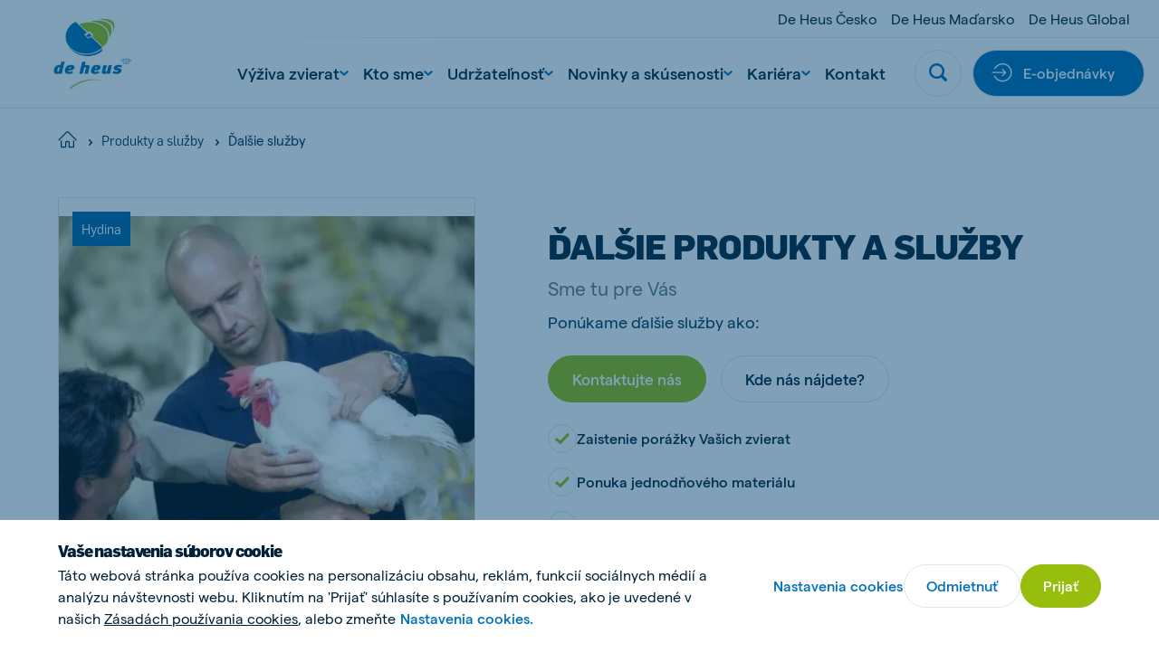

--- FILE ---
content_type: text/html; charset=utf-8
request_url: https://www.deheus.sk/produkty-a-sluzby/hydina/dalsie-sluzby
body_size: 34944
content:

<!DOCTYPE html>
<html  lang="sk" xml:lang="sk">
<head>
    <meta charset="utf-8">
    <meta http-equiv="X-UA-Compatible" content="IE=edge">
    <meta name="viewport" content="width=device-width, initial-scale=1, maximum-scale=1">
    <meta name="author" content="">


    <!-- Google Tag Manager -->
    <script>
        (function(w,d,s,l,i){w[l]=w[l]||[];w[l].push({'gtm.start':
        new Date().getTime(),event:'gtm.js'});var f=d.getElementsByTagName(s)[0],
        j=d.createElement(s),dl=l!='dataLayer'?'&l='+l:'';j.async=true;j.src=
        'https://www.googletagmanager.com/gtm.js?id='+i+dl;f.parentNode.insertBefore(j,f);
        })(window,document,'script','dataLayer','GTM-MTHXLHM');
    </script>
    <!-- End Google Tag Manager -->



    <link href="https://www.deheus.sk/produkty-a-sluzby/hydina/dalsie-sluzby" rel="canonical" />
    <meta name="title" content="Ďalšie služby" />
<meta name="keywords" content="De Heus, poradenstvo, služby, servis, výživa zvierat, hydina, brojlery, nosnice, kačice, husi, morky" />
<meta name="description" content="De Heus poradenstvo a servis v sektore hydiny ponúka riešenia v oblasti výživy zvierat, vytvárame výživové koncepty, ktoré zaisťujú maximálnu produktivitu a zdravý vývoj a pomáhame farmárom k maximálnej produkcii v optimálnych podmienkach a k rastu ich podnikania. Čítajte viac." />

    <title>Ďalšie služby</title>
    <meta property="og:title" content="Ďalšie služby">
<meta property="og:type" content="article">
<meta property="og:url" content="https://www.deheus.sk/produkty-a-sluzby/hydina/dalsie-sluzby">
<meta property="og:image" content="https://www.deheus.sk/siteassets/udrzitelnost/csr_de-heus-animal-nutrition_poutry-farming.jpg">
<meta property="og:image:secure_url" content="https://www.deheus.sk/siteassets/udrzitelnost/csr_de-heus-animal-nutrition_poutry-farming.jpg">
<meta property="og:description" content="De Heus poradenstvo a servis v sektore hydiny ponúka riešenia v oblasti výživy zvierat, vytvárame výživové koncepty, ktoré zaisťujú maximálnu produktivitu a zdravý vývoj a pomáhame farmárom k maximálnej produkcii v optimálnych podmienkach a k rastu ich podnikania. Čítajte viac.">
<meta property="og:locale" content="sk_SK">
<meta property="og:locale:alternate" content="sk">
<meta property="article:content_type" content="Product Detail Page">
<meta property="article:category" content="30997">
<meta property="article:category" content="30996">
<meta property="article:category" content="31034">
<meta property="article:category" content="31041">
<meta property="article:category" content="31042">
<meta property="article:category" content="31045">
<meta property="article:category" content="31043">
<meta property="article:category" content="31035">
<meta property="article:category" content="30990">
<meta property="article:category" content="30998">
<meta property="article:category" content="31000">
<meta property="article:category" content="31001">
<meta property="article:category" content="30999">
<meta property="article:published_time" content="03/09/2021 10:36:42 AM">
<meta property="article:modified_time" content="6. 5. 2021 12:22:26">


    
    
    <link rel="apple-touch-icon" sizes="180x180" href="/Assets/favicons/apple-touch-icon.png">
    <link rel="icon" type="image/png" sizes="32x32" href="/Assets/favicons/favicon-32x32.png">
    <link rel="icon" type="image/png" sizes="16x16" href="/Assets/favicons/favicon-16x16.png">
    <link rel="manifest" href="/Assets/favicons/site.webmanifest">
    <link rel="mask-icon" href="/Assets/favicons/safari-pinned-tab.svg" color="#5bbad5">
    <link rel="shortcut icon" href="/Assets/favicons/favicon.ico">
    <meta name="msapplication-TileColor" content="#ffffff">
    <meta name="msapplication-config" content="/Assets/favicons/browserconfig.xml">
    <meta name="theme-color" content="#ffffff">


    
    

    <script nonce="fc8c09c3-0ef0-45f1-a6d0-b44661c0f76c">
!function(T,l,y){var S=T.location,k="script",D="instrumentationKey",C="ingestionendpoint",I="disableExceptionTracking",E="ai.device.",b="toLowerCase",w="crossOrigin",N="POST",e="appInsightsSDK",t=y.name||"appInsights";(y.name||T[e])&&(T[e]=t);var n=T[t]||function(d){var g=!1,f=!1,m={initialize:!0,queue:[],sv:"5",version:2,config:d};function v(e,t){var n={},a="Browser";return n[E+"id"]=a[b](),n[E+"type"]=a,n["ai.operation.name"]=S&&S.pathname||"_unknown_",n["ai.internal.sdkVersion"]="javascript:snippet_"+(m.sv||m.version),{time:function(){var e=new Date;function t(e){var t=""+e;return 1===t.length&&(t="0"+t),t}return e.getUTCFullYear()+"-"+t(1+e.getUTCMonth())+"-"+t(e.getUTCDate())+"T"+t(e.getUTCHours())+":"+t(e.getUTCMinutes())+":"+t(e.getUTCSeconds())+"."+((e.getUTCMilliseconds()/1e3).toFixed(3)+"").slice(2,5)+"Z"}(),iKey:e,name:"Microsoft.ApplicationInsights."+e.replace(/-/g,"")+"."+t,sampleRate:100,tags:n,data:{baseData:{ver:2}}}}var h=d.url||y.src;if(h){function a(e){var t,n,a,i,r,o,s,c,u,p,l;g=!0,m.queue=[],f||(f=!0,t=h,s=function(){var e={},t=d.connectionString;if(t)for(var n=t.split(";"),a=0;a<n.length;a++){var i=n[a].split("=");2===i.length&&(e[i[0][b]()]=i[1])}if(!e[C]){var r=e.endpointsuffix,o=r?e.location:null;e[C]="https://"+(o?o+".":"")+"dc."+(r||"services.visualstudio.com")}return e}(),c=s[D]||d[D]||"",u=s[C],p=u?u+"/v2/track":d.endpointUrl,(l=[]).push((n="SDK LOAD Failure: Failed to load Application Insights SDK script (See stack for details)",a=t,i=p,(o=(r=v(c,"Exception")).data).baseType="ExceptionData",o.baseData.exceptions=[{typeName:"SDKLoadFailed",message:n.replace(/\./g,"-"),hasFullStack:!1,stack:n+"\nSnippet failed to load ["+a+"] -- Telemetry is disabled\nHelp Link: https://go.microsoft.com/fwlink/?linkid=2128109\nHost: "+(S&&S.pathname||"_unknown_")+"\nEndpoint: "+i,parsedStack:[]}],r)),l.push(function(e,t,n,a){var i=v(c,"Message"),r=i.data;r.baseType="MessageData";var o=r.baseData;return o.message='AI (Internal): 99 message:"'+("SDK LOAD Failure: Failed to load Application Insights SDK script (See stack for details) ("+n+")").replace(/\"/g,"")+'"',o.properties={endpoint:a},i}(0,0,t,p)),function(e,t){if(JSON){var n=T.fetch;if(n&&!y.useXhr)n(t,{method:N,body:JSON.stringify(e),mode:"cors"});else if(XMLHttpRequest){var a=new XMLHttpRequest;a.open(N,t),a.setRequestHeader("Content-type","application/json"),a.send(JSON.stringify(e))}}}(l,p))}function i(e,t){f||setTimeout(function(){!t&&m.core||a()},500)}var e=function(){var n=l.createElement(k);n.src=h;var e=y[w];return!e&&""!==e||"undefined"==n[w]||(n[w]=e),n.onload=i,n.onerror=a,n.onreadystatechange=function(e,t){"loaded"!==n.readyState&&"complete"!==n.readyState||i(0,t)},n}();y.ld<0?l.getElementsByTagName("head")[0].appendChild(e):setTimeout(function(){l.getElementsByTagName(k)[0].parentNode.appendChild(e)},y.ld||0)}try{m.cookie=l.cookie}catch(p){}function t(e){for(;e.length;)!function(t){m[t]=function(){var e=arguments;g||m.queue.push(function(){m[t].apply(m,e)})}}(e.pop())}var n="track",r="TrackPage",o="TrackEvent";t([n+"Event",n+"PageView",n+"Exception",n+"Trace",n+"DependencyData",n+"Metric",n+"PageViewPerformance","start"+r,"stop"+r,"start"+o,"stop"+o,"addTelemetryInitializer","setAuthenticatedUserContext","clearAuthenticatedUserContext","flush"]),m.SeverityLevel={Verbose:0,Information:1,Warning:2,Error:3,Critical:4};var s=(d.extensionConfig||{}).ApplicationInsightsAnalytics||{};if(!0!==d[I]&&!0!==s[I]){var c="onerror";t(["_"+c]);var u=T[c];T[c]=function(e,t,n,a,i){var r=u&&u(e,t,n,a,i);return!0!==r&&m["_"+c]({message:e,url:t,lineNumber:n,columnNumber:a,error:i}),r},d.autoExceptionInstrumented=!0}return m}(y.cfg);function a(){y.onInit&&y.onInit(n)}(T[t]=n).queue&&0===n.queue.length?(n.queue.push(a),n.trackPageView({})):a()}(window,document,{src: "https://js.monitor.azure.com/scripts/b/ai.2.gbl.min.js", crossOrigin: "anonymous", cfg: { instrumentationKey:'f7fc7915-cf55-4a96-8f31-5ff0977bce44', disableCookiesUsage: false }});
</script>


    
        <style>
            @font-face {
                font-family: 'matter';
                font-display: swap;
                src: url('/Assets/fonts/matter/Matter-Regular.eot?v=1.0.1');
                src: url('/Assets/fonts/matter/Matter-Regular.woff2?v=1.0.1') format('woff2'), url('/Assets/fonts/matter/Matter-Regular.woff?v=1.0.1') format('woff');
            }

            @font-face {
                font-family: 'matter';
                font-weight: bold;
                font-display: swap;
                src: url('/Assets/fonts/matter/Matter-Medium.eot?v=1.0.1');
                src: url('/Assets/fonts/matter/Matter-Medium.woff2?v=1.0.1') format('woff2'), url('/Assets/fonts/matter/Matter-Medium.woff?v=1.0.1') format('woff');
            }

            @font-face {
                font-family: 'flama-site';
                font-display: swap;
                src: url('/Assets/fonts/flama-extrabold/Flama-Extrabold.otf?v=1.0.1') format('otf'), url('/Assets/fonts/flama-extrabold/Flama-Extrabold2.woff2?v=1.0.1') format('woff2'), url('/Assets/fonts/flama-extrabold/Flama-Extrabold2.woff?v=1.0.1') format('woff');
                font-weight: 900;
            }

            @font-face {
                font-family: 'flama-site';
                font-display: swap;
                src: url('/Assets/fonts/flama-medium/Flama-Medium.otf?v=1.0.1') format('otf'), url('/Assets/fonts/flama-medium/Flama-Medium2.woff2?v=1.0.1') format('woff2'), url('/Assets/fonts/flama-medium/Flama-Medium2.woff?v=1.0.1') format('woff');
                font-weight: 600;
            }

            @font-face {
                font-family: 'flama-site';
                font-display: swap;
                src: url('/Assets/fonts/flama-book/Flama-Book.otf?v=1.0.1') format('otf'), url('/Assets/fonts/flama-book/Flama-Book2.woff2?v=1.0.1') format('woff2'), url('/Assets/fonts/flama-book/Flama-Book2.woff?v=1.0.1') format('woff');
                font-weight: 500;
            }
        </style>
        <link rel="preload" href="/Assets/fonts/flama-book/Flama-Book2.woff2?v=1.0.1" as="font" type="font/woff2" crossorigin>
        <link rel="preload" href="/Assets/fonts/flama-extrabold/Flama-Extrabold2.woff2?v=1.0.1" as="font" type="font/woff2" crossorigin>
        <link rel="preload" href="/Assets/fonts/flama-medium/Flama-Medium2.woff2?v=1.0.1" as="font" type="font/woff2" crossorigin>
        <link rel="preload" href="/Assets/fonts/matter/Matter-Regular.woff2?v=1.0.1" as="font" type="font/woff2" crossorigin>
        <link rel="preload" href="/Assets/fonts/matter/Matter-Medium.woff2?v=1.0.1" as="font" type="font/woff2" crossorigin>



    <style>

                :root {
                    --base-font-color: #002137;
                    --primary-color: #97be0d;
                    --secondary-color: #006fb7;
                    --font-type-main: matter, Roboto, sans-serif;
                    --font-type-titles: flama-site, Roboto, sans-serif;
                }
                </style>

<link as="style" href="/Assets/css/style.min.css?v=20251023121826" rel="preload" /><link href="/Assets/css/style.min.css?v=20251023121826" rel="stylesheet" type="text/css" />

</head>

<body class="productdetailpage">

    <!-- Google Tag Manager (noscript) -->
    <noscript>
        <iframe src="https://www.googletagmanager.com/ns.html?id=GTM-MTHXLHM"
                height="0" width="0" style="display:none;visibility:hidden">
        </iframe>
    </noscript>
    <!-- End Google Tag Manager (noscript) -->


    <svg style="width:0;height:0;position:absolute;" aria-hidden="true" focusable="false">
    <symbol id="icon-close" viewBox="0 0 16 16">
        <path fill-rule="evenodd" clip-rule="evenodd"
            d="M6.02104 7.86317L.550505 13.3337c-.336017.336-.333624.8838.00534 1.2228l.614065.6141c.33897.3389.88678.3413 1.22279.0053l5.47053-5.47053 5.47057 5.47053c.336.336.8838.3336 1.2228-.0053l.614-.6141c.339-.339.3414-.8868.0054-1.2228L9.70543 7.86317 15.176 2.39264c.336-.33601.3336-.88382-.0054-1.22279l-.614-.614066c-.339-.338964-.8868-.341357-1.2228-.00534L7.86323 6.02098 2.39271.550446c-.33602-.336017-.88383-.333625-1.2228.00534l-.614064.614064c-.338965.33897-.341357.88678-.00534 1.2228L6.02104 7.86317z" />
    </symbol>
    <symbol id="icon-close-circle" viewBox="0 0 44 44" fill="none">
        <circle cx="22" cy="22" r="21.5172" fill="#fff" stroke="#DFE6E8" stroke-width=".965517" />
        <path fill-rule="evenodd" clip-rule="evenodd"
            d="M20.3035 21.8823l-4.6889 4.6889c-.288.288-.2859.7575.0046 1.0481l.5264.5263c.2905.2906.7601.2926 1.0481.0046l4.6888-4.6888 4.6889 4.6889c.288.288.7576.2859 1.0481-.0046l.5264-.5264c.2905-.2905.2926-.7601.0045-1.0481l-4.6889-4.6889 4.6893-4.6892c.288-.288.2859-.7575-.0046-1.0481l-.5264-.5263c-.2905-.2906-.7601-.2926-1.0481-.0046l-4.6892 4.6892-4.6891-4.6892c-.2881-.288-.7576-.2859-1.0481.0046l-.5264.5264c-.2905.2905-.2926.7601-.0046 1.0481l4.6892 4.6891z"
            fill="#006FB7" />
    </symbol>
    <symbol id="icon-menu" viewBox="0 0 26 16">
        <path fill-rule="evenodd" clip-rule="evenodd"
            d="M25.3333 0v2.66667H0V0h25.3333zm0 6.66667v2.66666H0V6.66667h25.3333zm0 9.33333v-2.6667H0V16h25.3333z" />
    </symbol>
    <symbol id="icon-search" viewBox="0 0 22 22">
        <path fill-rule="evenodd" clip-rule="evenodd"
            d="M21.4329 18.8806l-4.2491-4.2575c2.8778-4.3172 1.7188-10.15491-2.5897-13.0385C10.2855-1.29898 4.45932-.137665 1.58146 4.17946-1.2964 8.49659-.137393 14.3343 4.17117 17.2179c3.15595 2.1128 7.27063 2.1119 10.42563-.0018l4.2491 4.2566c.7199.7031 1.867.7031 2.587 0 .7254-.7039.7647-1.8441.0613-2.571-.0138-.0147-.0275-.0284-.0613-.0211zM9.3908 2.76141c3.6627 0 6.6321 2.97525 6.6321 6.64527s-2.9694 6.64522-6.6321 6.64522c-3.66273 0-6.63207-2.9752-6.63207-6.64522.00366-3.66819 2.97117-6.6416 6.63207-6.64527z" />
    </symbol>
    <symbol id="icon-arrow"viewBox="0 0 24 24">
        <path id="Arrow" fill-rule="evenodd" clip-rule="evenodd"
            d="M11.8525 15.1925L14.2075 12.8375H6.6001V11.1622H14.1336L11.7782 8.80679L12.9629 7.62213L17.4002 12.0139L13.0372 16.3769L11.8525 15.1925Z"/>
    </symbol>
    <symbol id="icon-arrow--white" width="24" height="24" viewBox="0 0 24 24" fill="none"
        xmlns="http://www.w3.org/2000/svg">
        <path id="Arrow--white" fill-rule="evenodd" clip-rule="evenodd"
            d="M11.8525 15.1925L14.2075 12.8375H6.6001V11.1622H14.1336L11.7782 8.80679L12.9629 7.62213L17.4002 12.0139L13.0372 16.3769L11.8525 15.1925Z"
            fill="#FFFFFF" />
    </symbol>
    <symbol id="icon-arrow--blue" width="24" height="24" viewBox="0 0 24 24" fill="none"
        xmlns="http://www.w3.org/2000/svg">
        <path id="Arrow--blue" fill-rule="evenodd" clip-rule="evenodd"
            d="M11.8525 15.1925L14.2075 12.8375H6.6001V11.1622H14.1336L11.7782 8.80679L12.9629 7.62213L17.4002 12.0139L13.0372 16.3769L11.8525 15.1925Z"
            fill="#006EB8" />
    </symbol>
    <symbol id="icon-facebook" viewBox="0 0 14 26">
        <path
            d="M13.9512 9.28666H8.93348V6.965s-.2797-2.20757 1.34532-2.20757h3.306V.00000125H7.95454S3.24447-.0185709 3.24447 4.46821c0 .96316-.00559 2.71967-.01119 4.81845H0v3.83144h3.22489C3.20531 19.2101 3.18294 26 3.18294 26h5.75054V13.1207h3.79542l1.2223-3.83404z" />
    </symbol>
    <symbol id="icon-twitter" viewBox="0 0 21 21">
        <path fill-rule="evenodd" clip-rule="evenodd"
            d="M12.5,8.9L20.3,0h-1.9l-6.8,7.7L6.3,0H0l8.2,11.7L0,21h1.9L9,12.9l5.7,8.2H21 M2.5,1.4h2.8l13.1,18.3h-2.8" />
    </symbol>
    <symbol id="icon-youtube" viewBox="0 0 24 17">
        <path fill-rule="evenodd" clip-rule="evenodd"
            d="M9.522 11.635l-.00075-6.79113 6.48455 3.40725L9.522 11.635zM23.76 3.66708s-.2348-1.66548-.954-2.3989C21.8932.305149 20.8703.300618 20.4015.244724 17.043-7e-8 12.0052 0 12.0052 0h-.0104S6.957-7e-8 3.5985.244724C3.129.300618 2.10675.305149 1.19325 1.26818.474 2.0016.24 3.66708.24 3.66708S0 5.62336 0 7.57889V9.4128c0 1.9563.24 3.9118.24 3.9118s.234 1.6655.95325 2.3989c.9135.963 2.11275.9328 2.64675 1.0333C5.76 16.9426 12 17 12 17s5.043-.0076 8.4015-.2523c.4688-.0566 1.4917-.0612 2.4045-1.0242.7192-.7334.954-2.3989.954-2.3989s.24-1.9555.24-3.9118V7.57889c0-1.95553-.24-3.91181-.24-3.91181z" />
    </symbol>
    <symbol id="icon-linkedin" viewBox="0 0 21 18">
        <path fill-rule="evenodd" clip-rule="evenodd"
            d="M20.4545 18h-4.5207v-6.3277c0-1.6563-.7071-2.78698-2.2621-2.78698-1.1895 0-1.8509.76301-2.1588 1.49838-.1155.2639-.0974.6316-.0974.9993V18H6.93685s.05773-11.20894 0-12.22783h4.47865v1.91906c.2646-.83908 1.6957-2.03662 3.9795-2.03662 2.8334 0 5.0595 1.75885 5.0595 5.54629V18zM2.40769 4.24268h-.02886C.935659 4.24268 0 3.30793 0 2.12307 0 .915156.963315 0 2.43535 0c1.47083 0 2.37522.912851 2.40408 2.11961 0 1.18487-.93325 2.12307-2.43174 2.12307zM.515935 5.77217H4.50269V18H.515935V5.77217z" />
    </symbol>
    <symbol id="icon-instagram" viewBox="0 0 511 511.9">
        <path
            d="M510.95 150.5c-1.2-27.2-5.598-45.898-11.9-62.102-6.5-17.199-16.5-32.597-29.6-45.398-12.802-13-28.302-23.102-45.302-29.5-16.296-6.3-34.898-10.7-62.097-11.898C334.648.3 325.949 0 256.449 0s-78.199.3-105.5 1.5c-27.199 1.2-45.898 5.602-62.097 11.898-17.204 6.5-32.602 16.5-45.403 29.602-13 12.8-23.097 28.3-29.5 45.3-6.3 16.302-10.699 34.9-11.898 62.098C.75 177.801.449 186.5.449 256s.301 78.2 1.5 105.5c1.2 27.2 5.602 45.898 11.903 62.102 6.5 17.199 16.597 32.597 29.597 45.398 12.801 13 28.301 23.102 45.301 29.5 16.3 6.3 34.898 10.7 62.102 11.898 27.296 1.204 36 1.5 105.5 1.5s78.199-.296 105.5-1.5c27.199-1.199 45.898-5.597 62.097-11.898a130.934 130.934 0 0074.903-74.898c6.296-16.301 10.699-34.903 11.898-62.102 1.2-27.3 1.5-36 1.5-105.5s-.102-78.2-1.3-105.5zm-46.098 209c-1.102 25-5.301 38.5-8.801 47.5-8.602 22.3-26.301 40-48.602 48.602-9 3.5-22.597 7.699-47.5 8.796-27 1.204-35.097 1.5-103.398 1.5s-76.5-.296-103.403-1.5c-25-1.097-38.5-5.296-47.5-8.796C94.551 451.5 84.45 445 76.25 436.5c-8.5-8.3-15-18.3-19.102-29.398-3.5-9-7.699-22.602-8.796-47.5-1.204-27-1.5-35.102-1.5-103.403s.296-76.5 1.5-103.398c1.097-25 5.296-38.5 8.796-47.5C61.25 94.199 67.75 84.1 76.352 75.898c8.296-8.5 18.296-15 29.398-19.097 9-3.5 22.602-7.7 47.5-8.801 27-1.2 35.102-1.5 103.398-1.5 68.403 0 76.5.3 103.403 1.5 25 1.102 38.5 5.3 47.5 8.8 11.097 4.098 21.199 10.598 29.398 19.098 8.5 8.301 15 18.301 19.102 29.403 3.5 9 7.699 22.597 8.8 47.5 1.2 27 1.5 35.097 1.5 103.398s-.3 76.301-1.5 103.301zm0 0" />
        <path
            d="M256.45 124.5c-72.598 0-131.5 58.898-131.5 131.5s58.902 131.5 131.5 131.5c72.6 0 131.5-58.898 131.5-131.5s-58.9-131.5-131.5-131.5zm0 216.8c-47.098 0-85.302-38.198-85.302-85.3s38.204-85.3 85.301-85.3c47.102 0 85.301 38.198 85.301 85.3s-38.2 85.3-85.3 85.3zm0 0M423.852 119.3c0 16.954-13.747 30.7-30.704 30.7-16.953 0-30.699-13.746-30.699-30.7 0-16.956 13.746-30.698 30.7-30.698 16.956 0 30.703 13.742 30.703 30.699zm0 0" />
    </symbol>
    <symbol id="icon-tiktok" viewBox="0 0 2859 3333" shape-rendering="geometricPrecision"
        text-rendering="geometricPrecision" image-rendering="optimizeQuality" fill-rule="evenodd"
        clip-rule="evenodd">
        <path
            d="M2081 0c55 473 319 755 778 785v532c-266 26-499-61-770-225v995c0 1264-1378 1659-1932 753-356-583-138-1606 1004-1647v561c-87 14-180 36-265 65-254 86-398 247-358 531 77 544 1075 705 992-358V1h551z" />
    </symbol>
    <symbol id="icon-globe" viewBox="0 0 26 26" fill="none">
        <path
            d="M.8125 13c0 3.2323 1.28404 6.3323 3.56964 8.6179C6.66774 23.9035 9.76767 25.1875 13 25.1875c3.2323 0 6.3323-1.284 8.6179-3.5696 2.2856-2.2856 3.5696-5.3856 3.5696-8.6179 0-3.23233-1.284-6.33226-3.5696-8.61786C19.3323 2.09654 16.2323.8125 13 .8125c-3.23233 0-6.33226 1.28404-8.61786 3.56964C2.09654 6.66774.8125 9.76767.8125 13v0z"
            stroke="#00AEEF" stroke-width="1.625" stroke-linecap="round" stroke-linejoin="round" />
        <path
            d="M10.0631 24.8311C8.41425 22.4131 7.3125 18.0191 7.3125 13c0-5.01906 1.10175-9.41305 2.7506-11.83105M.8125 13h24.375M2.68896 19.5H23.3113M2.68896 6.5H23.3113M15.937 1.16895C17.5858 3.58695 18.6876 7.98094 18.6876 13c0 5.0191-1.1018 9.4131-2.7506 11.8311"
            stroke="#00AEEF" stroke-width="1.625" stroke-linecap="round" stroke-linejoin="round" />
    </symbol>
    <symbol id="icon-globe-red" viewBox="0 0 26 26" fill="none">
        <path
            d="M.8125 13c0 3.2323 1.28404 6.3323 3.56964 8.6179C6.66774 23.9035 9.76767 25.1875 13 25.1875c3.2323 0 6.3323-1.284 8.6179-3.5696 2.2856-2.2856 3.5696-5.3856 3.5696-8.6179 0-3.23233-1.284-6.33226-3.5696-8.61786C19.3323 2.09654 16.2323.8125 13 .8125c-3.23233 0-6.33226 1.28404-8.61786 3.56964C2.09654 6.66774.8125 9.76767.8125 13v0z"
            stroke="#e43340" stroke-width="1.625" stroke-linecap="round" stroke-linejoin="round" />
        <path
            d="M10.0631 24.8311C8.41425 22.4131 7.3125 18.0191 7.3125 13c0-5.01906 1.10175-9.41305 2.7506-11.83105M.8125 13h24.375M2.68896 19.5H23.3113M2.68896 6.5H23.3113M15.937 1.16895C17.5858 3.58695 18.6876 7.98094 18.6876 13c0 5.0191-1.1018 9.4131-2.7506 11.8311"
            stroke="#e43340" stroke-width="1.625" stroke-linecap="round" stroke-linejoin="round" />
    </symbol>
    <symbol id="icon-chevron" viewBox="0 0 12 8">
        <path fill-rule="evenodd" clip-rule="evenodd"
            d="M5.99994 7.60002l.82202-.72392L12 2.2848 10.356.400024 6 4.26089 1.64403.400024.00000182 2.2848 5.17804 6.8761l.8219.72392z" />
    </symbol>
    <symbol id="icon-home" viewBox="0 0 28 26">
        <path fill-rule="evenodd" clip-rule="evenodd"
            d="M13.3983 2.12364c.3343-.33433.8754-.33433 1.2097-.00062L26.2276 13.7427c.334.334.8755.334 1.2095 0 .334-.334.334-.8755 0-1.2095L15.8181.91412l-.0017-.001657C14.8142-.0880407 13.1909-.0880404 12.1887.91412L.569715 12.5332c-.334001.334-.334001.8755 0 1.2095.334001.334.875525.334 1.209525 0L13.3983 2.12364zM5.45076 14.8484c0-.4723-.38291-.8552-.85526-.8552-.47235 0-.85527.3829-.85527.8552v9.4079c0 .4724.38292.8553.85527.8553h6.8421c.4724 0 .8553-.3829.8553-.8553v-6.8421c0-.4718.3834-.8552.8552-.8552h1.7106c.4718 0 .8552.3834.8552.8552v6.8421c0 .4724.3829.8553.8553.8553h6.8421c.4723 0 .8553-.3829.8553-.8553v-9.4079c0-.4723-.383-.8552-.8553-.8552-.4724 0-.8553.3829-.8553.8552v8.5527h-5.1316v-5.9869c0-1.4165-1.1492-2.5658-2.5657-2.5658h-1.7106c-1.4165 0-2.5658 1.1493-2.5658 2.5658v5.9869H5.45076v-8.5527z" />
    </symbol>
    <symbol id="icon-check" viewBox="0 0 18 14">
        <path
            d="M14.9721.690796L13.8671 1.7958c-2.469 2.47405-4.72263 4.89944-7.09305 7.32055L3.98711 6.88197l-1.21875-.975-1.950001 2.4375L5.93724 12.4395l1.08875.8694.99125-.9913c2.80516-2.81112 5.31886-5.57283 8.05996-8.31999l1.105-1.105L14.9721.690796z" />
    </symbol>
    <symbol id="icon-check-circle" viewBox="0 0 48 48" fill="none">
        <circle cx="24" cy="24" r="23.5" fill="#fff" stroke="#DFE6E8" />
        <path
            d="M32.3497 16.2349l-1.36 1.36c-3.0388 3.045-5.8125 6.03-8.7299 9.0099l-3.4301-2.75-1.5-1.2-2.4 3 6.3001 5.04 1.34 1.07 1.22-1.22c3.4525-3.4599 6.5463-6.8589 9.92-10.24l1.36-1.36-2.7201-2.7099z"
            fill="#97BE0D" />
    </symbol>
    <symbol id="icon-check-circle-red" viewBox="0 0 48 48" fill="none">
        <circle cx="24" cy="24" r="23.5" fill="#fff" stroke="#DFE6E8" />
        <path
            d="M32.3497 16.2349l-1.36 1.36c-3.0388 3.045-5.8125 6.03-8.7299 9.0099l-3.4301-2.75-1.5-1.2-2.4 3 6.3001 5.04 1.34 1.07 1.22-1.22c3.4525-3.4599 6.5463-6.8589 9.92-10.24l1.36-1.36-2.7201-2.7099z"
            fill="#e43340" />
    </symbol>
    <symbol id="icon-whatsapp" viewBox="0 0 20 20" fill="none">
        <path fill-rule="evenodd" clip-rule="evenodd"
            d="M10.0029.00016592C15.5157.00016592 20 4.4857 20 10.0001 20 15.5143 15.5157 20 10.0029 20c-2.03355 0-3.92015-.6054-5.50105-1.6519L.658169 19.5766l1.246011-3.7154C.705276 14.215 0 12.1869 0 9.99992 0 4.48554 4.48427 0 9.9971 0v.00016592h.0058zM6.23568 4.57397c-.38216 0-.78174.11166-1.02275.35854-.29375.29981-1.02258.99931-1.02258 2.43382s1.04614 2.82187 1.18713 3.01607c.14696.1937 2.03952 3.1802 4.97802 4.3974 2.298.9523 2.9799.8641 3.5029.7524.764-.1646 1.722-.7292 1.963-1.4109.241-.6821.241-1.2641.1704-1.3876-.0705-.1234-.2646-.1938-.5583-.3409-.2938-.147-1.7221-.8525-1.9925-.9466-.2645-.0999-.5171-.0645-.7168.2177-.2822.3939-.5584.7937-.7818 1.0346-.1763.1882-.4644.2117-.7053.1117-.3232-.1351-1.2282-.4528-2.34502-1.4463-.86402-.77-1.45169-1.72817-1.62204-2.0162-.17051-.29384-.01758-.46456.11744-.62318.14696-.18234.28795-.31159.43491-.48215.14696-.1704.22923-.25866.32328-.45859.10001-.19396.02935-.39389-.04114-.54089-.07049-.147-.65817-1.58151-.89918-2.16337-.1939-.4644-.34086-.48199-.63461-.49394-.10002-.0058-.21148-.01161-.33506-.01161z"
            fill="#67C15E" />
    </symbol>
    <symbol id="icon-viber" x="0px" y="0px" viewBox="0 0 1024 1024" style="enable-background:new 0 0 1024 1024;">
        <style type="text/css">
            .st0 {
                fill-rule: evenodd;
                clip-rule: evenodd;
                fill: #665CAC;
            }

            .st1 {
                fill-rule: evenodd;
                clip-rule: evenodd;
                fill: #FFFFFF;
            }
        </style>
        <g>
            <circle id="Oval_22_" class="st0" cx="512" cy="512" r="512" />
            <path class="st1" d="M744.2,285.5c-15.7-13.7-79.3-57.5-220.7-58.1c0,0-166.9-9.6-248.2,61.2c-45.3,43-61.3,105.8-62.9,183.8
                c-1.7,78-3.9,223.9,144.6,263.6h0.1l-0.1,60.4c0,0-1,24.5,16,29.4c20.5,6.1,32.5-12.5,52.3-32.6c10.7-11,25.6-27.1,36.9-39.5
                c101.5,8.1,179.6-10.5,188.5-13.2c20.5-6.3,136.5-20.5,155.3-166.4C825.3,423.7,796.4,328.5,744.2,285.5 M761.5,563.4
                c-15.9,121.9-110.1,129.7-127.3,134.8c-7.4,2.3-75.9,18.4-162.1,13.1c0,0-64.3,73.4-84.3,92.7c-3.1,3-6.8,4.2-9.3,3.6
                c-3.5-0.8-4.3-4.7-4.3-10.4c0.1-8.1,0.5-100.4,0.5-100.4c-125.5-33-118.2-157.4-116.8-222.5c1.4-65.1,14.3-118.4,52.6-154.3
                c68.9-59,210.6-50.3,210.6-50.3c119.7,0.5,177.1,34.7,190.3,46.1C755.4,351.8,777.9,437.7,761.5,563.4 M534,417.1
                c16.5,0.8,29.4,5.7,38.2,14.4c8.9,8.6,13.8,21.2,14.5,37.2c0.1,2.8-2.1,5-5,5.2c0.1,0.1,0,0.1-0.1,0.1c-2.8,0-5.1-2.1-5.2-4.7
                c-1.4-27.4-15.1-40.8-43-42.2c-2.9-0.1-5.1-2.5-5-5.2C528.6,419.1,531.1,417,534,417.1 M592.9,416c-17.2-17.8-40.7-27.5-71.6-29.5
                c-2.9-0.2-5-2.6-4.9-5.3c0.2-2.8,2.7-4.7,5.5-4.6c33.3,2.3,59.8,13.3,78.6,32.7c18.9,19.5,28.1,44,27.4,73
                c-0.2,2.7-2.5,4.7-5.3,4.7h-0.1c-2.9-0.1-5.2-2.4-5.1-5C618.2,455.4,610.2,433.8,592.9,416 M622.9,380.5
                c30.8,28.6,46.6,68.1,47.1,117.3c0.1,2.7-2.3,4.9-5.2,4.9c-2.8,0-5.2-2.2-5.2-4.9c-0.3-46.5-15.2-83.5-43.9-110.3
                c-28.8-26.7-65.2-40.3-108.1-40.5c-2.9,0-5.2-2.3-5.2-4.9c0-2.7,2.4-4.9,5.2-4.9C553.2,337.4,592,352,622.9,380.5 M659,612.5
                c0,0.1-0.1,0.2-0.1,0.2c-6.1,10.2-14.2,19.9-24.6,28.7c-0.1,0.1-0.1,0.1-0.2,0.2c-8.5,6.7-16.8,10.5-24.9,11.4
                c-1,0.2-2.2,0.3-3.6,0.2c-3.6,0-7.2-0.4-10.6-1.5l-0.3-0.4c-12.6-3.3-33.6-11.8-68.6-30c-22.8-11.9-41.6-24.1-57.6-36.1
                c-8.5-6.3-17.1-13.5-25.9-21.8c-0.3-0.3-0.5-0.5-0.9-0.8l-0.9-0.8c-0.3-0.3-0.5-0.5-0.9-0.8c-0.3-0.3-0.5-0.5-0.9-0.8
                c-8.8-8.3-16.4-16.6-23-24.6c-12.7-15.1-25.6-33.1-38.1-54.6c-19.3-33.2-28.2-53.2-31.7-65.1l-0.4-0.3c-1.2-3.3-1.7-6.7-1.6-10.1
                c-0.1-1.3,0-2.6,0.2-3.4c1-7.7,5-15.6,12-23.7c0.1-0.1,0.1-0.1,0.2-0.2c9.4-9.8,19.4-17.6,30.3-23.3c0.1,0,0.2-0.1,0.2-0.1
                c11.4-5.6,22.2-3.7,29.5,4.6c0.1,0.1,15.3,17.4,21.8,25.8c6.2,8,14.5,20.7,18.7,27.9c7.5,12.7,2.8,25.8-4.6,31.3l-14.9,11.2
                c-7.5,5.7-6.5,16.3-6.5,16.3s22.1,79,104.3,98.9c0,0,11.3,0.9,17.2-6.2l11.8-14.1c5.8-7,19.4-11.4,33-4.3
                c7.5,4,20.9,11.9,29.4,17.7c8.9,6.2,27.2,20.7,27.2,20.7C662.9,591.4,664.8,601.7,659,612.5" />
        </g>
        <g id="channel-logos-white">
        </g>
    </symbol>
    <symbol id="icon-sharing" viewBox="0 0 20 20" fill="none">
        <path
            d="M1.8457 11.4087c0 .8453.33583 1.6561.9336 2.2539.59777.5977 1.40853.9336 2.2539.9336.84538 0 1.65613-.3359 2.25391-.9336.59777-.5978.93359-1.4086.93359-2.2539 0-.8454-.33582-1.65618-.93359-2.25395-.59778-.59777-1.40853-.9336-2.25391-.9336-.84537 0-1.65613.33583-2.2539.9336-.59777.59777-.9336 1.40855-.9336 2.25395zM12.4707 15.6587c0 .8453.3358 1.6561.9336 2.2539.5978.5977 1.4085.9336 2.2539.9336.8454 0 1.6561-.3359 2.2539-.9336.5978-.5978.9336-1.4086.9336-2.2539 0-.8454-.3358-1.6562-.9336-2.2539-.5978-.5978-1.4085-.9336-2.2539-.9336-.8454 0-1.6561.3358-2.2539.9336-.5978.5977-.9336 1.4085-.9336 2.2539v0zM12.4707 5.03365c0 .84538.3358 1.65613.9336 2.25391.5978.59777 1.4085.93359 2.2539.93359.8454 0 1.6561-.33582 2.2539-.93359.5978-.59778.9336-1.40853.9336-2.25391 0-.84537-.3358-1.65613-.9336-2.2539-.5978-.59777-1.4085-.9336-2.2539-.9336-.8454 0-1.6561.33583-2.2539.9336-.5978.59777-.9336 1.40853-.9336 2.2539v0zM7.76172 9.77239l5.17088-3.1025M7.99023 12.5916l4.70897 1.8841"
            stroke-width="2.125" stroke-linecap="round" stroke-linejoin="round" />
    </symbol>
    <symbol id="icon-print" viewBox="0 0 26 26">
        <path fill-rule="evenodd" clip-rule="evenodd"
            d="M7.47192.364044c-.43616 0-.78974.353581-.78974.789746v3.94874H5.28934c-.43998-.00009-.87153.12234-1.24585.35358-.37439.23127-.67704.56239-.8739.95597L.455084 11.8421c-.057995.1099-.090826.2352-.090826.3681v6.3179c0 .6284.249615 1.231.693932 1.6753.44432.4444 1.04694.694 1.6753.694h3.14332l-.75879 3.7939c-.0464.232.01367.4726.16367.6556.15.183.37414.289.61074.289H20.1078c.2366 0 .4608-.106.6108-.289.15-.183.21-.4236.1636-.6556l-.7587-3.7939h3.1433c.6284 0 1.231-.2496 1.6753-.694.4444-.4443.694-1.0469.694-1.6753v-6.3158l-.0001-.0162c-.0002-.0088-.0005-.0176-.001-.0264-.0059-.1178-.0377-.2288-.0897-.3274l-2.7146-5.43037c-.1969-.39358-.4995-.72455-.8739-.95582-.3743-.23124-.8058-.35367-1.2458-.35358h-1.3929V1.15379c0-.436165-.3536-.789746-.7898-.789746H7.47192zM19.3181 6.68202v2.36921c0 .43617-.3536.78975-.7898.78975H7.47192c-.43616 0-.78974-.35358-.78974-.78975V6.68202H5.2891c-.14668-.00004-.29072.04077-.41552.11786-.12474.07706-.22557.18733-.29119.31846L2.43174 11.4205H23.5686L21.418 7.11849c-.0656-.13113-.1665-.24155-.2912-.31861-.1248-.07709-.2686-.1179-.4153-.11786h-1.3934zm-11.05644-.7819v2.36137h9.47694V1.94353H8.26166v3.9409l.00004.00785-.00004.00784zM24.0566 13H1.94375v5.5281c0 .2095.0832.4104.23131.5585.1481.1481.34898.2313.55843.2313h3.45922l.5048-2.524c.07383-.3692.39795-.6349.77441-.6349H18.5283c.3765 0 .7006.2657.7744.6349l.5049 2.524h3.4592c.2095 0 .4104-.0832.5585-.2313s.2313-.349.2313-.5585V13zm-5.6711 7.2617l.0028.0138.7562 3.7809H6.85576l.7554-3.7769c.00237-.0107.00452-.0215.00645-.0323l.50175-2.5087h9.76154l.5025 2.5127.0021.0105zm3.0386-5.4826c.1948-.1302.4238-.1997.6581-.1997.3142 0 .6155.1248.8377.347.2221.2222.3469.5235.3469.8377 0 .2342-.0694.4633-.1996.6581-.1302.1948-.3152.3466-.5316.4363-.2165.0897-.4547.1131-.6845.0674-.2298-.0457-.4409-.1585-.6065-.3242-.1657-.1657-.2785-.3767-.3242-.6065-.0457-.2298-.0223-.468.0674-.6845.0896-.2164.2415-.4014.4363-.5316zm.8092 1.3498c.0238-.0099.0467-.0221.0683-.0365.0433-.029.0803-.0661.1089-.109.0143-.0214.0266-.0442.0365-.0682.02-.0482.0301-.0995.0301-.1511 0-.0258-.0025-.0516-.0076-.0771-.0152-.0766-.0528-.1469-.1081-.2022-.0552-.0552-.1256-.0928-.2021-.108-.0255-.0051-.0513-.0076-.0771-.0076-.0516 0-.1029.0101-.1511.03-.024.01-.0469.0222-.0683.0365-.0429.0287-.08.0657-.1089.109-.0144.0216-.0266.0445-.0365.0682-.0197.0477-.0301.0991-.0301.1512 0 .026.0026.0518.0076.077.0152.076.0525.1465.1081.2022.0556.0556.1261.0929.2022.108.0252.0051.051.0076.077.0076.0521 0 .1035-.0103.1511-.03zm-11.6024 4.7686c-.4361 0-.7897.3536-.7897.7897 0 .4362.3536.7898.7897.7898h4.7385c.4362 0 .7898-.3536.7898-.7898 0-.4361-.3536-.7897-.7898-.7897h-4.7385z" />
    </symbol>
    <symbol id="icon-email" viewBox="0 0 26 18">
        <path fill-rule="evenodd" clip-rule="evenodd"
            d="M.8125 0C.363769 0 0 .363769 0 .8125v16.25c0 .4487.363769.8125.8125.8125h24.375c.4487 0 .8125-.3638.8125-.8125V.8125C26 .363769 25.6362 0 25.1875 0H.8125zm.8125 2.64009V16.25h22.75V2.64016l-6.0842 4.19553 3.386 3.13021c.3295.3046.3497.8187.0451 1.1482-.3047.3295-.8187.3496-1.1482.045l-3.6539-3.37793-1.9772 1.36342c-.5711.39428-1.2486.60545-1.9425.60545-.694 0-1.3715-.21117-1.9426-.60545L9.08043 7.78123 5.42655 11.1591c-.3295.3046-.84355.2845-1.14816-.045-.30461-.3295-.28444-.8436.04506-1.1482l3.38589-3.13015L1.625 2.64009zM22.9847 1.625H3.01542l8.96498 6.18208c.2996.20689.6555.31795 1.0197.31795.3641 0 .7196-.1108 1.0192-.31768L22.9847 1.625z" />
    </symbol>
    <symbol id="icon-location" viewBox="0 0 12 16">
        <path fill-rule="evenodd" clip-rule="evenodd"
            d="M6.3001.800049C3.1537.80351.603518 3.38461.600098 6.56917c0 3.65873 5.080982 8.84293 5.296442 9.06213.2223.225.58368.225.80598 0 .21546-.2192 5.29758-5.4034 5.29758-9.06213-.0034-3.18456-2.5536-5.76566-5.7-5.769121zm0 3.749931c1.10124 0 1.995.90459 1.995 2.01919 0 1.11459-.89376 2.01919-1.995 2.01919-1.10124 0-1.995-.9046-1.995-2.01919.00114-1.11575.89262-2.01919 1.995-2.0215v.00231z" />
    </symbol>
    <symbol id="icon-star" viewBox="0 0 16 16">
        <path d="M9.28565 1.33266C8.70268 0.363935 7.29822 0.363935 6.71525 1.33266L4.99265 4.19503C4.92282 4.31103 4.80895 4.39376 4.67705 4.42433L1.42246 5.1781C0.320996 5.4332 -0.113003 6.7689 0.628161 7.6227L2.81812 10.1455C2.90688 10.2478 2.95037 10.3816 2.93867 10.5165L2.64982 13.8447C2.55206 14.9711 3.68828 15.7966 4.72935 15.3556L7.80542 14.0524C7.93008 13.9996 8.07082 13.9996 8.19548 14.0524L11.2716 15.3556C12.3126 15.7966 13.4489 14.9711 13.3511 13.8447L13.0623 10.5165C13.0505 10.3816 13.094 10.2478 13.1828 10.1455L15.3727 7.6227C16.1139 6.7689 15.6799 5.4332 14.5784 5.1781L11.3239 4.42433C11.192 4.39376 11.0781 4.31103 11.0083 4.19503L9.28565 1.33266Z" fill="#97BE0D"/>
    </symbol>
    <symbol id="icon-external-link" viewBox="0 0 32 31" fill="none">
        <path d="M.999999 15.0054H22M17 20.0054l5-5-5-5" stroke="#fff" stroke-width="2" stroke-linecap="round"
            stroke-linejoin="round" />
        <path
            d="M4.4092 21.1333c1.37606 2.8269 3.66361 5.1083 6.4942 6.4768 2.8306 1.3685 6.0394 1.7444 9.1096 1.0671 3.0702-.6773 5.8231-2.3684 7.8152-4.8008 1.9921-2.4323 3.1074-5.4645 3.1664-8.608.059-3.1434-.9419-6.21526-2.8413-8.72064-1.8995-2.50539-4.587-4.29847-7.6297-5.09045-3.0426-.791972-6.2633-.536724-9.1432.72463C8.50049 3.4433 6.12898 5.63733 4.64786 8.41063"
            stroke="#fff" stroke-width="2" stroke-linecap="round" stroke-linejoin="round" />
    </symbol>
    <symbol id="icon-external-link--blue" xmlns="http://www.w3.org/2000/svg" width="25" height="23" viewBox="0 0 25 23" fill="none">
        <path fill="#006EB8" fill-rule="evenodd" d="M15.9507 2.2213A9.5878 9.5878 0 0 0 5.0785 6.9831a.7375.7375 0 1 1-1.301-.6948 11.0626 11.0626 0 1 1-.1886 10.0532.7375.7375 0 0 1 1.3262-.6456A9.5874 9.5874 0 1 0 15.9507 2.2213Zm-2.9344 5.069a.7373.7373 0 0 0 0 1.043l2.4286 2.4287H1.7377a.7375.7375 0 0 0 0 1.475h13.707l-2.4284 2.4284a.7375.7375 0 0 0 1.043 1.043l3.6808-3.6809a.7316.7316 0 0 0 .1463-.2008.7344.7344 0 0 0 .0764-.3272v-.0001l-.0001-.0114a.734.734 0 0 0-.2159-.5101l-3.6875-3.6875a.7375.7375 0 0 0-1.043 0Z" clip-rule="evenodd"/>
        <path fill="#006EB8" d="m9.6891 2.7176-.1014-.2316.1014.2315ZM5.0785 6.983l-.223-.119.223.119Zm-.998.3031-.119.223.119-.223Zm-.303-.998.223.1192-.223-.1191Zm5.3199-4.9218.1014.2316-.1014-.2316ZM22.351 4.8163l.2015-.1528-.2015.1528Zm2.2452 6.8909-.2528-.0047.2528.0047Zm-2.5021 6.8019-.1955-.1602.1955.1602Zm-6.1754 3.7934.0545.2469-.0545-.2469Zm-7.1982-.8431-.11.2276.11-.2276Zm-5.1316-5.1179.2273-.1106-.2273.1106Zm.3403-.9859.1106.2273-.1106-.2273Zm.9859.3403-.2273.1107.2273-.1107Zm10.6859 5.1663.0544.2468-.0544-.2468Zm5.352-3.2877.1956.1602-.1956-.1602Zm2.1684-5.895-.2527-.0047.2527.0047Zm-1.9458-5.9721.2015-.1528-.2015.1528Zm-8.1593 2.626.1787-.1788-.1787.1787Zm2.4286 2.4286.1787-.1788a.2527.2527 0 0 1-.1787.4316v-.2528Zm-.0002 1.475v-.2528a.253.253 0 0 1 .1788.4315l-.1788-.1787Zm-2.4284 2.4284-.1788-.1788.1788.1788Zm0 1.043-.1788.1788.1788-.1788Zm1.043 0 .1787.1788-.1787-.1788Zm3.6808-3.6809-.1788-.1788.0023-.0022.1765.181Zm.0754-.0857-.2022-.1518.0001-.0001.2021.1519Zm.0709-.1151-.2266-.1122.0001-.0001.2265.1123Zm.0764-.3273.2528-.0019v.0019h-.2528Zm-.0001-.0114.2528-.0039v.002l-.2528.0019Zm-.0422-.2352-.2383.0843.2383-.0843Zm-.1737-.2749-.1788.1787.1788-.1787Zm-8.159-8.492a9.8403 9.8403 0 0 1 6.4265-.5092l-.1273.4893a9.3347 9.3347 0 0 0-6.0964.4831l-.2029-.4631ZM4.8554 6.864a9.8404 9.8404 0 0 1 4.7322-4.378l.2029.4631a9.3347 9.3347 0 0 0-4.489 4.1531l-.446-.2382Zm-.6559.1992a.4847.4847 0 0 0 .656-.1992l.446.2382c-.2577.4825-.8577.6647-1.3401.407l.2382-.446Zm-.1992-.6558a.4847.4847 0 0 0 .1993.6558l-.2382.446c-.4825-.2576-.6647-.8576-.407-1.34l.446.2382ZM9.1988 1.598a10.8097 10.8097 0 0 0-5.1984 4.8094l-.446-.2382A11.3154 11.3154 0 0 1 8.996 1.1349l.2028.4631Zm7.0597-.5595a10.8097 10.8097 0 0 0-7.0597.5595L8.996 1.135a11.3154 11.3154 0 0 1 7.3899-.5857l-.1274.4893Zm5.8911 3.9305a10.8102 10.8102 0 0 0-5.8911-3.9305l.1274-.4893a11.3156 11.3156 0 0 1 6.1666 4.1143l-.4029.3055Zm2.1938 6.7335a10.8095 10.8095 0 0 0-2.1938-6.7335l.4029-.3055a11.3159 11.3159 0 0 1 2.2965 7.0484l-.5056-.0094Zm-2.4448 6.6464a10.8098 10.8098 0 0 0 2.4448-6.6464l.5056.0094a11.316 11.316 0 0 1-2.5593 6.9574l-.3911-.3204Zm-6.0343 3.7068a10.8102 10.8102 0 0 0 6.0343-3.7068l.3911.3204a11.3153 11.3153 0 0 1-6.3165 3.8801l-.1089-.4937Zm-7.0338-.8239a10.8105 10.8105 0 0 0 7.0338.8239l.1089.4937a11.3159 11.3159 0 0 1-7.3628-.8624l.22-.4552Zm-5.0143-5.0009a10.8101 10.8101 0 0 0 5.0143 5.0009l-.22.4552a11.3156 11.3156 0 0 1-5.249-5.2348l.4547-.2213Zm.2236-.648a.4848.4848 0 0 0-.2236.648l-.4547.2213c-.2393-.4918-.0347-1.0845.457-1.3239l.2213.4546Zm.648.2237a.4847.4847 0 0 0-.648-.2237l-.2213-.4546c.4918-.2394 1.0845-.0348 1.3239.457l-.4546.2213Zm4.5646 4.5524a9.8403 9.8403 0 0 1-4.5646-4.5524l.4546-.2213a9.3344 9.3344 0 0 0 4.3301 4.3185l-.22.4552Zm6.403.75a9.84 9.84 0 0 1-6.403-.75l.2201-.4552a9.3345 9.3345 0 0 0 6.074.7115l.1089.4937Zm5.4932-3.3743a9.84 9.84 0 0 1-5.4932 3.3743l-.1089-.4937a9.3346 9.3346 0 0 0 5.2109-3.201l.3912.3204Zm2.2256-6.0504a9.8401 9.8401 0 0 1-2.2256 6.0504l-.3912-.3204a9.3342 9.3342 0 0 0 2.1113-5.7395l.5055.0095Zm-1.9971-6.1297a9.84 9.84 0 0 1 1.9971 6.1297l-.5055-.0095a9.3349 9.3349 0 0 0-1.8945-5.8147l.4029-.3055Zm-5.3628-3.578a9.8403 9.8403 0 0 1 5.3628 3.578l-.4029.3055A9.3349 9.3349 0 0 0 15.887 2.466l.1273-.4894Zm-3.1768 6.5355c-.3867-.3867-.3867-1.0138 0-1.4005l.3575.3575a.4847.4847 0 0 0 0 .6855l-.3575.3575Zm2.4286 2.4286-2.4286-2.4286.3575-.3575 2.4286 2.4286-.3575.3575Zm-13.5284-.4316h13.7072v.5057H1.7377v-.5057Zm-.9903.9904c0-.547.4434-.9904.9903-.9904v.5057a.4847.4847 0 0 0-.4847.4847H.7474Zm.9903.9903c-.547 0-.9903-.4434-.9903-.9903h.5056c0 .2677.217.4847.4847.4847v.5056Zm13.707 0H1.7377v-.5056h13.707v.5056Zm-2.6072 1.9968 2.4284-2.4284.3576.3575-2.4285 2.4285-.3575-.3576Zm0 1.4006c-.3867-.3868-.3867-1.0138 0-1.4006l.3575.3576a.4846.4846 0 0 0 0 .6854l-.3575.3576Zm1.4005 0c-.3867.3867-1.0138.3867-1.4005 0l.3575-.3576a.4847.4847 0 0 0 .6855 0l.3575.3576Zm3.6809-3.6809-3.6809 3.6809-.3575-.3576 3.6809-3.6808.3575.3575Zm.0987-.1127a.9945.9945 0 0 1-.101.1149l-.353-.362a.4854.4854 0 0 0 .0497-.0565l.4043.3036Zm.0953-.1547a.9825.9825 0 0 1-.0953.1548l-.4042-.3038a.4764.4764 0 0 0 .0464-.0754l.4531.2244Zm.1027-.4394a.9882.9882 0 0 1-.1027.4396l-.453-.2247a.4814.4814 0 0 0 .0501-.2149h.5056Zm0-.0001v.0001H17.71v-.0001h.5056Zm-.0001-.0133.0001.0114-.5056.0038-.0001-.0114.5056-.0038Zm-.0567-.3177a.9928.9928 0 0 1 .0567.3157l-.5056.0078a.4877.4877 0 0 0-.0277-.1548l.4766-.1687Zm-.2333-.3693a.9873.9873 0 0 1 .2333.3693l-.4766.1687a.4826.4826 0 0 0-.1142-.1805l.3575-.3575ZM14.238 7.1116l3.6875 3.6875-.3575.3575-3.6875-3.6875.3575-.3575Zm-1.4005 0c.3867-.3867 1.0138-.3867 1.4005 0l-.3575.3575a.4847.4847 0 0 0-.6855 0l-.3575-.3575Z"/>
    </symbol>
    <symbol id="icon-triangle" viewBox="0 0 9 4" fill="none">
        <path d="M0 0h9L6.75 2 4.5 4 2.25 2 0 0z" fill="#00AEEF" />
    </symbol>
    <symbol id="icon-triangle-red" viewBox="0 0 9 4" fill="none">
        <path d="M0 0h9L6.75 2 4.5 4 2.25 2 0 0z" fill="#e43340" />
    </symbol>
    <symbol id="icon-external" viewBox="0 0 14 14">
        <path fill-rule="evenodd" clip-rule="evenodd"
            d="M12.9996.33313c.0875.000624.1738.018125.2544.051249V.38433c.2494.103136.4118.346256.4125.615632V4.33308c0 .36813-.2988.66688-.6669.66688-.3681 0-.6669-.29875-.6669-.66688V2.6094L7.47079 7.47132c-.12437.12875-.29499.20187-.47374.20375-.17875.00124-.35063-.06876-.47688-.19564-.12688-.12625-.19688-.29812-.19563-.47688.00187-.17873.07499-.34937.20374-.47374l4.86192-4.86192H9.66652c-.36813 0-.66688-.29875-.66688-.66688 0-.368128.29875-.66688.66688-.66688h3.33308zm-.6676 6.66705c0-.36813.2988-.66688.6669-.66688.1769 0 .3463.07064.4713.19563s.1956.29437.1956.47125v6.00002c0 .1769-.0706.3462-.1956.4712s-.2944.1957-.4713.1957H.998911c-.17688 0-.346241-.0707-.471248-.1957-.125006-.125-.195632-.2943-.195632-.4712V1.00018c0-.368129.298752-.666881.66688-.666881H6.99891c.36813 0 .66688.298752.66688.666881 0 .36813-.29875.66688-.66688.66688H1.66579V12.3333H12.332V7.00018z" />
    </symbol>
    <symbol id="icon-gps" viewBox="0 0 24 23">
        <path fill-rule="evenodd" clip-rule="evenodd"
            d="M20.858.516638c.2969-.12307.6237-.155303.939-.092621.3153.062681.6049.21746.8322.444758.2273.227295.3821.516905.4447.832175.0627.31528.0305.64206-.0926.93902L14.9895 21.9137c-.1335.3216-.367.5922-.6658.7712-.2987.179-.6471.2572-.9937.2233-.3466-.034-.6731-.1785-.9314-.412-.2583-.2336-.4347-.544-.5032-.8855L10.227 13.271l-8.33925-1.6683c-.34145-.0685-.65236-.2451-.88596-.5034-.233591-.2583-.378023-.5848-.412003-.9314-.033981-.34657.044288-.69492.223271-.99367.178982-.29875.449212-.53209.770842-.66564L20.858.516638zM2.20703 10.0094L21.4801 2.01782 13.4886 21.2909l-1.7744-8.8698c-.0644-.3216-.3157-.573-.6374-.6373l-8.86977-1.7744z" />
    </symbol>
    <symbol id="icon-phone" viewBox="0 0 22 22" fill="none">
        <path
            d="M13.7639 20.3187l.011.0066c.9489.6044 2.0757.8671 3.1941.7444 1.1184-.1226 2.1615-.6231 2.9569-1.4189l.6909-.692c.3089-.309.4824-.728.4824-1.1649 0-.4369-.1735-.8559-.4824-1.1649l-2.9118-2.9131c-.1531-.1531-.3347-.2746-.5347-.3575-.2-.0828-.4143-.1255-.6307-.1255-.2165 0-.4308.0427-.6308.1255-.2.0829-.3816.2044-.5346.3575v0c-.309.3089-.728.4824-1.1649.4824-.4369 0-.8559-.1735-1.1648-.4824L8.38289 9.05625c-.15311-.15301-.27456-.3347-.35743-.53467-.08286-.19998-.12552-.41432-.12552-.63079 0-.21646.04266-.4308.12552-.63078.08287-.19997.20432-.38166.35743-.53467.30887-.30899.48239-.72801.48239-1.16491 0-.43691-.17352-.85593-.48239-1.16491l-2.91294-2.9131C5.16098 1.17353 4.74198 1 4.3051 1c-.43688 0-.85588.17353-1.16485.48242l-.69198.69202c-.79569.79548-1.29619 1.83863-1.41882 2.95708-.122621 1.11845.13998 2.24527.7444 3.19426l.00659.01099C4.97287 13.0596 9.04071 17.127 13.7639 20.3187v0z"
            stroke-width="1.75" stroke-linecap="round" stroke-linejoin="round" />
    </symbol>
    <symbol id="icon-before" viewBox="0 0 16 16" fill="none">
        <path
            d="M7.11032 1.28125C7.11032 0.573744 6.53658 0 5.82907 0H1.28027C0.572768 0 -0.000976562 0.573744 -0.000976562 1.28125V5.83005C-0.000976562 6.53755 0.572768 7.1113 1.28027 7.1113H5.82907C6.53658 7.1113 7.11032 6.53755 7.11032 5.83005V1.28125Z"
            fill="white" />
        <path
            d="M16 1.28125C16 0.573744 15.4262 0 14.7187 0H10.1699C9.46242 0 8.88867 0.573744 8.88867 1.28125V5.83005C8.88867 6.53755 9.46242 7.1113 10.1699 7.1113H14.7187C15.4262 7.1113 16 6.53755 16 5.83005V1.28125Z"
            fill="white" />
        <path
            d="M7.1113 10.1699C7.1113 9.46242 6.53755 8.88867 5.83005 8.88867H1.28125C0.573744 8.88867 0 9.46242 0 10.1699V14.7187C0 15.4262 0.573744 16 1.28125 16H5.83005C6.53755 16 7.1113 15.4262 7.1113 14.7187V10.1699Z"
            fill="white" />
        <path
            d="M16 10.1699C16 9.46242 15.4262 8.88867 14.7187 8.88867H10.1699C9.46242 8.88867 8.88867 9.46242 8.88867 10.1699V14.7187C8.88867 15.4262 9.46242 16 10.1699 16H14.7187C15.4262 16 16 15.4262 16 14.7187V10.1699Z"
            fill="white" />
    </symbol>
    <symbol id="icon-filter" viewBox="0 0 25 26" fill="none">
        <g clip-path="url(#clip0)">
            <path d="M1.20703 1.65625H23.8945V24.3437H1.20703V1.65625Z" stroke="#006FB7" stroke-width="1.5125"
                stroke-linecap="round" stroke-linejoin="round" />
            <path d="M13.3066 16.7812H19.3566" stroke="#006FB7" stroke-width="1.5125" stroke-linecap="round"
                stroke-linejoin="round" />
            <path d="M5.74414 16.7812H8.76914" stroke="#006FB7" stroke-width="1.5125" stroke-linecap="round"
                stroke-linejoin="round" />
            <path
                d="M13.307 16.7812C13.307 17.2299 13.174 17.6685 12.9247 18.0415C12.6755 18.4146 12.3212 18.7054 11.9067 18.8772C11.4922 19.0489 11.0361 19.0939 10.596 19.0064C10.156 18.919 9.75172 18.703 9.43439 18.3858C9.11706 18.0686 8.9009 17.6645 8.81325 17.2244C8.72559 16.7844 8.77038 16.3283 8.94194 15.9137C9.1135 15.4991 9.40414 15.1447 9.7771 14.8953C10.1501 14.6459 10.5886 14.5127 11.0373 14.5125C11.3353 14.5123 11.6304 14.5709 11.9058 14.6849C12.1812 14.7988 12.4314 14.9659 12.6422 15.1766C12.853 15.3873 13.0202 15.6374 13.1342 15.9128C13.2483 16.1881 13.307 16.4832 13.307 16.7812V16.7812Z"
                stroke="#006FB7" stroke-width="1.5125" stroke-linecap="round" stroke-linejoin="round" />
            <path d="M14.8191 9.21875H5.74414" stroke="#006FB7" stroke-width="1.5125" stroke-linecap="round"
                stroke-linejoin="round" />
            <path
                d="M19.3559 9.2187C19.3559 8.77003 19.2228 8.33143 18.9736 7.95836C18.7243 7.58528 18.3701 7.29449 17.9556 7.12275C17.5411 6.951 17.0849 6.90601 16.6449 6.99347C16.2048 7.08093 15.8005 7.29691 15.4832 7.6141C15.1659 7.93129 14.9497 8.33545 14.8621 8.77547C14.7744 9.2155 14.8192 9.67164 14.9908 10.0862C15.1623 10.5008 15.453 10.8552 15.8259 11.1046C16.1989 11.354 16.6374 11.4873 17.0861 11.4875C17.6879 11.4875 18.2651 11.2485 18.6907 10.823C19.1163 10.3976 19.3556 9.8205 19.3559 9.2187V9.2187Z"
                stroke="#006FB7" stroke-width="1.5125" stroke-linecap="round" stroke-linejoin="round" />
        </g>
        <defs>
            <clipPath id="clip0">
                <rect width="24.2" height="24.2" fill="white" transform="translate(0.449219 0.899902)" />
            </clipPath>
        </defs>
    </symbol>
    <symbol id="icon-configurator" viewBox="0 0 106 106" fill="none">
        <circle opacity="0.4" cx="53" cy="53" r="52.5" stroke="#003252" stroke-dasharray="4 4" />
        <path
            d="M77.9448 59.8036L63.0942 74.6523L55.7964 76.1118L57.2559 68.814L72.1065 53.9654C72.4884 53.5827 72.9421 53.2792 73.4415 53.072C73.9409 52.8649 74.4762 52.7583 75.0169 52.7583C75.5575 52.7583 76.0929 52.8649 76.5923 53.072C77.0917 53.2792 77.5453 53.5827 77.9272 53.9654L77.9448 53.981C78.7167 54.7532 79.1504 55.8004 79.1504 56.8923C79.1504 57.9842 78.7167 59.0314 77.9448 59.8036Z"
            stroke="#006FB7" stroke-width="2.91912" stroke-linecap="round" stroke-linejoin="round" />
        <path
            d="M49.9582 70.2736H38.2817C37.5075 70.2736 36.765 69.966 36.2175 69.4186C35.6701 68.8711 35.3625 68.1286 35.3625 67.3544V35.2441C35.3625 34.4699 35.6701 33.7274 36.2175 33.1799C36.765 32.6325 37.5075 32.325 38.2817 32.325H54.5879C55.3616 32.3251 56.1035 32.6324 56.6507 33.1793L63.6995 40.228C64.2463 40.7752 64.5536 41.5172 64.5538 42.2908V52.7452"
            stroke="#006FB7" stroke-width="2.91912" stroke-linecap="round" stroke-linejoin="round" />
        <path d="M41.2007 41.0823H47.0389" stroke="#006FB7" stroke-width="2.91912" stroke-linecap="round"
            stroke-linejoin="round" />
        <path d="M41.2007 49.8396H47.0389" stroke="#006FB7" stroke-width="2.91912" stroke-linecap="round"
            stroke-linejoin="round" />
        <path d="M41.2007 58.5972H47.0389" stroke="#006FB7" stroke-width="2.91912" stroke-linecap="round"
            stroke-linejoin="round" />
        <path d="M52.8772 41.0823V58.597" stroke="#006FB7" stroke-width="2.91912" stroke-linecap="round"
            stroke-linejoin="round" />
        <path d="M58.7154 49.8396H52.8772" stroke="#006FB7" stroke-width="2.91912" stroke-linecap="round"
            stroke-linejoin="round" />
    </symbol>
    <symbol id="icon-remove" viewBox="0 0 8 9" fill="none" xmlns="http://www.w3.org/2000/svg">
        <path fill-rule="evenodd" clip-rule="evenodd"
            d="M3.01052 4.38999L0.275253 7.12526C0.107244 7.29326 0.10844 7.56717 0.277923 7.73665L0.584956 8.04369C0.754438 8.21317 1.02834 8.21436 1.19635 8.04636L3.93162 5.31109L6.66689 8.04636C6.8349 8.21437 7.10881 8.21317 7.27829 8.04369L7.58532 7.73665C7.7548 7.56717 7.756 7.29327 7.58799 7.12526L4.85272 4.38999L7.58798 1.65473C7.75599 1.48672 7.75479 1.21281 7.58531 1.04333L7.27828 0.736297C7.1088 0.566814 6.83489 0.565618 6.66688 0.733627L3.93162 3.46889L1.19636 0.733628C1.02835 0.565619 0.754447 0.566815 0.584965 0.736298L0.277932 1.04333C0.10845 1.21281 0.107254 1.48672 0.275262 1.65473L3.01052 4.38999Z"
            fill="#006FB7" />
    </symbol>
    <symbol id="icon-download" viewBox="0 0 26 26" fill="none" xmlns="http://www.w3.org/2000/svg">
        <path fill-rule="evenodd" clip-rule="evenodd"
            d="M13.365 13.365a6.084 6.084 0 118.603 8.604 6.084 6.084 0 01-8.603-8.604zm4.302-.282a4.583 4.583 0 100 9.167 4.583 4.583 0 000-9.167z"
            fill="#00AEEF" />
        <path fill-rule="evenodd" clip-rule="evenodd"
            d="M17.667 14.25a.75.75 0 01.75.75v5.333a.75.75 0 01-1.5 0V15a.75.75 0 01.75-.75z" fill="#00AEEF" />
        <path fill-rule="evenodd" clip-rule="evenodd"
            d="M15.136 17.803a.75.75 0 011.061 0l2 2a.75.75 0 01-1.06 1.06l-2-2a.75.75 0 010-1.06z"
            fill="#00AEEF" />
        <path fill-rule="evenodd" clip-rule="evenodd"
            d="M20.197 17.803a.75.75 0 010 1.06l-2 2a.75.75 0 01-1.06-1.06l2-2a.75.75 0 011.06 0zM4.917 8.333a.75.75 0 01.75-.75H15a.75.75 0 010 1.5H5.667a.75.75 0 01-.75-.75zM4.917 12.333a.75.75 0 01.75-.75H11a.75.75 0 010 1.5H5.667a.75.75 0 01-.75-.75zM4.917 16.333a.75.75 0 01.75-.75H9a.75.75 0 010 1.5H5.667a.75.75 0 01-.75-.75z"
            fill="#00AEEF" />
        <path fill-rule="evenodd" clip-rule="evenodd"
            d="M4.333 3.75a.583.583 0 00-.583.583V19a.583.583 0 00.583.583H9a.75.75 0 010 1.5H4.333A2.083 2.083 0 012.25 19V4.333A2.083 2.083 0 014.333 2.25h9.448c.553 0 1.082.22 1.473.61l2.553 2.553c.39.39.61.92.61 1.472V9a.75.75 0 01-1.5 0V6.885a.584.584 0 00-.171-.412l-2.553-2.552a.584.584 0 00-.412-.171H4.333z"
            fill="#00AEEF" />
    </symbol>
    <symbol id="icon-contact-phone" viewBox="0 0 16 16">
        <path fill-rule="evenodd" clip-rule="evenodd"
            d="M3.0823 0.489614C2.82062 0.536894 2.52453 0.668478 2.30145 0.836638C2.13808 0.959774 1.45726 1.65432 1.31003 1.84803C0.73843 2.60011 0.459278 3.42408 0.462926 4.34848C0.464654 4.78333 0.516798 5.14667 0.63211 5.52709C0.772318 5.98961 0.908734 6.2588 1.26913 6.78403C3.24805 9.66805 5.78654 12.2671 8.63206 14.3225C9.57285 15.0021 9.85981 15.1697 10.3773 15.3421C10.8354 15.4946 11.1555 15.5443 11.6721 15.543C11.9864 15.5422 12.0945 15.5357 12.2679 15.5074C12.8838 15.4068 13.4244 15.198 13.9117 14.8726C14.2087 14.6742 14.3259 14.5729 14.7526 14.1453C15.1594 13.7378 15.2438 13.6335 15.3614 13.3929C15.4862 13.1375 15.5385 12.9042 15.5391 12.6C15.54 12.13 15.3898 11.7411 15.0648 11.3727C15.0005 11.2997 14.488 10.7823 13.9259 10.2228C13.0839 9.38451 12.8801 9.18989 12.7681 9.11656C12.4005 8.87608 12.0921 8.78909 11.6641 8.80513C11.2035 8.82241 10.8497 8.96806 10.4964 9.28585C10.3633 9.40553 10.277 9.4456 10.1521 9.4456C9.95763 9.4456 10.0511 9.52992 8.26881 7.74742C6.48544 5.96389 6.56038 6.04683 6.56038 5.85603C6.56038 5.73891 6.61022 5.63553 6.73062 5.50305C7.33056 4.84281 7.3732 3.88171 6.83457 3.16003C6.73669 3.02888 4.71352 1.00048 4.54406 0.863598C4.14478 0.54107 3.58718 0.398414 3.0823 0.489614ZM3.22197 1.91209C3.13195 1.95694 2.58501 2.49889 2.4308 2.69603C2.24024 2.93965 2.09909 3.20325 2.00105 3.49857C1.81003 4.074 1.81265 4.63353 2.00907 5.21357C2.11941 5.53944 2.31496 5.85752 2.88605 6.64003C4.82673 9.29917 7.23929 11.6564 9.93166 13.5239C10.3625 13.8227 10.5527 13.9247 10.8606 14.022C11.1579 14.1159 11.2929 14.1349 11.6641 14.1349C11.9606 14.1349 12.0308 14.1299 12.1724 14.0991C12.5068 14.0263 12.7909 13.9153 13.0527 13.7553C13.2692 13.6229 13.396 13.5165 13.7375 13.1805C14.0916 12.8322 14.1341 12.7709 14.1347 12.6081C14.1355 12.4106 14.1699 12.451 13.0275 11.3088C11.8908 10.1723 11.9303 10.206 11.7374 10.206C11.6025 10.206 11.5502 10.2306 11.3906 10.3687C11.1249 10.5987 10.8815 10.7279 10.5601 10.8095C10.4632 10.8342 10.3831 10.84 10.1441 10.8398C9.87075 10.8395 9.83579 10.8361 9.68806 10.7954C9.49267 10.7415 9.21472 10.6079 9.06406 10.4954C8.90462 10.3764 5.62669 7.09499 5.51643 6.94403C5.2664 6.60166 5.16123 6.27893 5.1619 5.85603C5.16269 5.36326 5.30317 5.00438 5.65123 4.606C5.76675 4.47377 5.80729 4.38713 5.80755 4.27203C5.80797 4.08637 5.82723 4.1088 4.69126 2.97275C3.8964 2.17784 3.63934 1.92997 3.58406 1.9051C3.47798 1.85741 3.32581 1.86033 3.22197 1.91209Z" />
    </symbol>
    <symbol id="logo-deheus" viewBox="0 0 129 117" fill="none">
        <path fill-rule="evenodd" clip-rule="evenodd"
                d="M56.7143 21.9921l3.2137-1.872 6.7238 6.3182-3.1981 2.0281.6864.6708 2.9329 2.8393 1.9813 1.9033 1.2169 1.17.6396.624 2.8393 2.7457.7488.7177 3.0733 2.9641 4.0094 3.8689c1.9345-1.5444 3.5881-3.2605 4.9298-5.117 1.2324-1.716 2.1996-3.5413 2.8393-5.429.6084-1.7472.936-3.5413 1.014-5.351.0624-1.6848-.1092-3.3697-.4992-5.0233-.3744-1.5445-.9516-3.0734-1.7161-4.5398-.7176-1.3885-1.6224-2.7145-2.6833-3.9782-1.014-1.2012-2.1685-2.34-3.4477-3.3853-1.248-1.014-2.6209-1.9501-4.0874-2.7925-1.404-.79561-2.8861-1.51324-4.4149-2.12166-1.4353-.56162-2.9485-1.06084-4.493-1.45086-2.8861-.73322-5.9126-1.15444-8.9703-1.24804-5.9594-.17161-11.8408.93603-17.0358 3.19812l1.1544 1.10764 1.3573 1.3104 3.2293 3.1202 3.6661 3.5257 4.181 4.0405.1092.156z"
                fill="#95C11F" />
        <path fill-rule="evenodd" clip-rule="evenodd"
                d="M62.0809 29.3403l-4.8206 3.0578-6.7239-6.8175 4.7738-2.7769-.9516-.936c-.8893-.8581-1.7473-1.6849-2.5897-2.4961-1.6225-1.5601-3.1513-3.0421-4.6178-4.4618-1.404-1.3416-2.7301-2.6365-4.0093-3.8533-1.2169-1.17008-2.3869-2.29332-3.4946-3.36976-1.0764-1.02964-2.106-2.02807-3.0889-2.97971-1.4508.78003-2.8237 1.65366-4.1029 2.5741-1.2949.95163-2.5117 1.96567-3.6194 3.04207-1.1388 1.1077-2.184 2.2933-3.1201 3.5258-.9672 1.2792-1.8252 2.6209-2.5429 4.0405-.7644 1.4509-1.3728 2.9797-1.8564 4.5398-.4837 1.638-.8269 3.3229-.9673 5.0546-.156 1.8096-.0936 3.6661.1872 5.5382.2964 1.9656.8581 3.9469 1.7005 5.9282.8892 2.0749 2.0593 4.0405 3.4633 5.8502 1.4821 1.9033 3.2293 3.6349 5.2262 5.1794 2.0749 1.5913 4.3838 2.9797 6.8955 4.0873 2.5897 1.1545 5.3666 2.0281 8.2839 2.5897 2.9797.5773 6.053.8269 9.1575.7177 3.1357-.1092 6.2714-.5617 9.3292-1.3885 3.0421-.8112 5.9594-1.9813 8.6895-3.4945 2.6833-1.4821 5.1482-3.2761 7.3166-5.3666L62.0809 29.3403z"
                fill="#006EB8" />
        <path fill-rule="evenodd" clip-rule="evenodd"
                d="M61.9872 3.7396S108.493-4.70031 92.502 31.181c0 0 3.5569-23.13565-30.5148-27.4414z"
                fill="#95C11F" />
        <path fill-rule="evenodd" clip-rule="evenodd"
                d="M73.5161 54.3477c-2.7145 1.5132-5.6474 2.5272-8.7363 3.3697-3.0421.8268-6.1935 1.17-9.3604 1.2792-3.1045.1092-6.1934-.1248-9.2043-.702-2.9017-.5616-5.7098-1.4197-8.3307-2.5897-2.5273-1.1232-4.8518-2.4961-6.9423-4.1029-1.9969-1.5445-3.7753-3.2918-5.273-5.195-.2496-.3121-.4836-.6241-.702-.9517.2028.3276.4056.6552.624.9673 1.3573 1.9812 2.9953 3.8377 4.8674 5.507 1.9657 1.7472 4.181 3.2917 6.6146 4.6021 2.5273 1.3573 5.2418 2.4493 8.0967 3.2449 2.9486.8269 6.0219 1.3105 9.1108 1.4665 3.1669.156 6.3338-.0312 9.4227-.5772 3.1201-.5616 6.1311-1.4665 8.9236-2.7145 2.7769-1.2325 5.3353-2.7769 7.5974-4.6022l.2496-3.9157c-2.0592 1.9188-4.3993 3.4945-6.9578 4.9142zM54.1246 27.1874l5.507-3.2605 3.3853 3.2137-5.507 3.4321-3.3853-3.3853z"
                fill="#006EB8" />
        <path fill-rule="evenodd" clip-rule="evenodd"
                d="M74.9202.822404S110.677-6.44746 97.8842 22.242c0 0 7.8318-20.31196-22.964-21.419596zM33.9842 111.618c2.3401-1.685 4.9766-3.121 7.8003-4.493 2.7769-1.342 5.741-2.434 8.7675-3.386 2.9642-.92 5.9751-1.638 8.9704-2.121 2.8861-.468 5.741-.702 8.4555-.702 2.6209 0 5.117.202 7.3947.608 2.1996.406 4.2121.983 5.9906 1.747.2964.125.5772.25.8424.39-.2496-.156-.4992-.296-.7644-.421-1.6537-.858-3.5569-1.544-5.663-2.059-2.1997-.531-4.6022-.874-7.1763-1.014-2.6677-.141-5.4758-.063-8.3619.249-2.9797.312-6.0218.858-9.0171 1.623-3.0733.78-6.0843 1.778-8.9548 2.964-2.9017 1.201-5.6318 2.605-8.0967 4.15-2.4492 1.529-4.6177 3.198-6.4742 4.945l.4524 2.481c1.6693-1.763 3.635-3.37 5.8346-4.961z"
                fill="#95C11F" />
        <path d="M9.21052 86.5941c-.24961.4056-.93604.936-1.62246.936-.81123 0-1.09204-.5304-1.09204-1.3728 0-.9048.68642-6.2558 3.18251-6.2558.49917 0 .93607.2496 1.02967.546l-1.49768 6.1466zM17.9936 73.864c.2808-1.17.5305-2.7457.4993-3.4165l-5.6631.8112c.0312.8113-.1248 2.1685-.936 5.4446-.468-.156-1.1544-.468-1.90326-.468-7.12946 0-9.219935 6.7395-9.09513 10.2652.031201 2.9329 1.71606 4.5866 4.75817 4.5866 1.77847 0 3.12012-.5773 3.77534-1.3573 0 .2808.0312.7332.15601 1.0141h4.74257c-.2184-1.0921-.1872-2.0125.6864-5.6163l2.9797-11.2636zM25.5755 81.961c.3432-1.4509 1.0921-2.4181 2.4649-2.4181.78 0 1.2169.3588 1.2169.9828 0 1.014-1.3417 1.5601-2.5585 1.5601-.5929.0156-.9673-.0624-1.1233-.1248zm-.8736 3.1981c.2496.0624.9984.1092 1.9033.1092 5.2886 0 8.0655-2.3869 8.0655-5.0234 0-2.9173-2.7145-4.0406-6.0999-4.0406-5.9594 0-9.4539 4.493-9.4539 9.7036 0 3.5725 2.0905 5.2106 6.6926 5.2106 1.6537 0 4.0718-.4992 6.6303-1.7629l-1.0609-2.9797c-1.3728.8113-3.1513 1.3885-4.5241 1.3885-1.6537 0-2.2465-.3744-2.2465-1.7317 0-.1716.0312-.6084.0936-.8736zM47.1979 71.4617l5.663-.8112c.0312.6864-.2184 2.2621-.4992 3.4321l-.4992 2.0905c-.0937.3276-.2185.8424-.3121 1.1389.9673-.6553 2.2777-1.0609 4.025-1.0609 2.1217 0 3.9781.5148 4.0093 2.6989 0 .4056-.0624.8736-.1872 1.4197L56.9014 90.744h-5.4602l2.2777-9.3135c.0936-.39.156-.6864.156-.9048 0-.4368-.2652-.5772-1.0452-.5772-.6864 0-1.5913.468-2.1217.8736l-2.4025 9.9063h-5.429l3.4321-14.1809c.8581-3.2605.9205-4.2745.8893-5.0858zM68.6331 81.961c.3432-1.4509 1.092-2.4181 2.4649-2.4181.78 0 1.2168.3588 1.2168.9828 0 1.014-1.3416 1.5601-2.5585 1.5601-.5928.0156-.9672-.0624-1.1232-.1248zm-.8737 3.1981c.2496.0624.9985.1092 1.9033.1092 5.2886 0 8.0655-2.3869 8.0655-5.0234 0-2.9173-2.7145-4.0406-6.0998-4.0406-5.9594 0-9.454 4.493-9.454 9.7036 0 3.5725 2.0905 5.2106 6.6927 5.2106 1.6536 0 4.0561-.4992 6.6302-1.7629l-1.0608-2.9797c-1.3729.8113-3.1513 1.3885-4.5242 1.3885-1.6536 0-2.2465-.3744-2.2465-1.7317 0-.1716.0312-.6084.0936-.8736zM96.5893 76.2977l-2.2465 9.2512c-.3432 1.4508-.4056 2.7613 0 4.2277l-5.0857 1.5913c-.2497-.4056-.4681-1.4509-.5305-1.7473-1.2792.9361-2.9953 1.4821-4.8049 1.4821-2.0281 0-3.9626-.6084-3.9626-2.7769 0-.6553.1248-1.5289.4992-3.1201l1.9969-8.2683 5.585-.6241-2.2777 9.3916c-.2808 1.1232-.1248 1.5912.7801 1.5912.8736 0 1.56-.39 2.2464-1.3104l2.2153-9.0327 5.585-.6553zM97.0885 89.3241l2.4961-3.1513c.9984.6864 3.0574 1.4665 4.9144 1.4665.905 0 1.965-.3744 1.965-1.2013 0-.6864-.53-.8736-2.184-1.2012l-1.341-.2652c-2.153-.4368-3.2452-1.6381-3.2452-3.4322 0-2.652 2.6522-5.2885 7.8472-5.2885 2.278 0 4.009.4056 6.084 1.2948l-2.402 2.9641c-1.28-.624-2.684-.9516-3.776-.9516-.343 0-1.622.078-1.622 1.092.031.3744.374.6864 1.716.9829l1.435.3276c2.091.468 3.339 1.3416 3.339 3.3853 0 2.3245-2.777 5.7566-8.534 5.7566-2.293-.0156-4.6956-.6708-6.6925-1.7785z"
                fill="#006EB8" />
        <path d="M119.241 65.9078c.172.1248.406.1872.656.1872.53 0 .951-.312.951-.7021 0-.39-.421-.702-.951-.702-.531 0-.952.312-.952.702 0 .1872.094.3745.296.5149zM124.561 72.6942h-9.345c-.171 0-.327.156-.327.3432v1.0453c0 .1872.14.3432.327.3432h9.345c.172 0 .328-.156.328-.3432v-1.0453c0-.1872-.141-.3432-.328-.3432zM128.087 68.17c-.296-1.1857-2.184-1.8097-5.632-1.8409h-5.117c-3.432.0312-5.335.6552-5.632 1.8409-.436 1.7784 2.84 4.0873 2.98 4.1965.016.0156.031.0156.047.0156.047 0 .093-.0468.093-.0936 0-.0312-.015-.0624-.046-.078-1.311-1.5912-1.81-2.8861-1.451-3.8377.405-1.0921 1.841-1.5289 2.886-1.7005-1.17.2808-1.857.7644-2.028 1.4353-.484 1.7784 2.668 4.1809 2.792 4.2745.016.0156.032.0156.047.0156.047 0 .094-.0312.094-.0936 0-.0312-.016-.0624-.031-.078-.89-1.3572-1.155-2.5273-.796-3.4633.562-1.4821 2.496-2.0281 3.167-2.1841.015 0 .031 0 .047-.0156.046-.0156.093-.0156.14-.0312.047-.0156.109-.0156.156-.0156-.172.2496-1.576 2.5429-.016 5.819.016.0312.047.0468.078.0468.032 0 .063-.0156.078-.0468 1.56-3.2605.188-5.5694.016-5.819.047 0 .094 0 .125.0156.312.0624 2.746.546 3.37 2.2153.358.9516.078 2.1061-.796 3.4633-.016.0156-.031.0468-.031.078 0 .0624.047.0936.093.0936.016 0 .032 0 .047-.0156.141-.0936 3.292-2.4961 2.793-4.2745-.188-.6709-.874-1.1545-2.028-1.4353 1.06.1716 2.496.624 2.886 1.7005.358.9516-.125 2.2465-1.451 3.8377-.031.0156-.047.0468-.047.078 0 .0624.047.0936.094.0936.015 0 .031 0 .046-.0156.188-.078 3.448-2.4025 3.027-4.1809z"
                fill="#8AB0DE" />
    </symbol>
    <symbol id="logo-koudijs" viewBox="0 0 83 71" fill="none">
        <path d="M81.4852 21.2311C81.4852 28.3367 75.7267 34.0856 68.6211 34.0856C61.5251 34.0856 55.7666 28.3272 55.7666 21.2311C55.7666 14.1255 61.5251 8.36707 68.6211 8.36707C75.7267 8.37655 81.4852 14.135 81.4852 21.2311Z" fill="#E63329" />
        <path d="M78.829 39.3128C78.829 40.3943 77.9467 41.2671 76.8747 41.2671L48.8983 41.2576C47.8168 41.2576 46.4033 41.2102 45.7392 41.1532C45.7392 41.1532 45.3218 41.1343 44.9234 40.9635C44.5249 40.7927 44.2498 40.5176 44.2498 40.5176C43.8229 40.0433 42.8837 38.9997 42.1627 38.1934L28.5398 22.9577C27.8188 22.1608 27.8188 20.8421 28.5208 20.0263L42.3904 4.0411C43.1019 3.23473 43.9842 2.28605 44.3637 1.95402C44.3637 1.95402 44.7147 1.63147 45.2459 1.44173C45.7772 1.26148 46.299 1.30892 46.3369 1.29943C46.3748 1.28994 47.2856 1.28046 48.3576 1.28046H76.7988C77.8708 1.28046 78.7531 2.16272 78.7531 3.23473V5.2554C78.7531 6.3274 77.8803 7.20967 76.7988 7.20967H62.028C60.956 7.20967 59.884 7.23813 59.6373 7.23813C59.1914 7.23813 58.442 8.00656 57.7494 8.8319L48.424 19.9693C47.7409 20.7947 47.7504 22.1323 48.4619 22.9482L57.4079 33.2413C58.1099 34.0571 58.7835 34.7971 58.9068 34.892L59.0871 35.0533C59.163 35.0912 59.3527 35.1197 59.3527 35.1197C59.7511 35.1481 60.956 35.1766 62.028 35.1766H76.8747C77.9467 35.1766 78.829 36.0589 78.829 37.1309V39.3128ZM21.0737 39.4172C20.8081 40.4607 19.7076 41.3145 18.6356 41.3145H6.01824C4.94624 41.3145 4.28217 40.4607 4.5478 39.4172L13.7594 3.29165C14.0251 2.2481 15.116 1.3943 16.1975 1.3943H28.8054C29.8774 1.3943 30.5415 2.2481 30.2758 3.29165L21.0737 39.4172Z" fill="#006EB8" />
        <path d="M11.1702 64.4717H8.36214L5.70585 57.9068L3.54287 59.548L2.49933 64.4717H0.383789L4.17849 46.6271H6.29403L4.0931 56.9677L10.8572 51.4748H13.6368L7.63166 56.3131L11.1702 64.4717Z" fill="#006EB8" />
        <path d="M18.3327 62.9253C21.4633 62.9253 22.8009 59.6998 23.1709 57.9542C23.5409 56.2182 23.5788 52.9832 20.4482 52.9832C17.3176 52.9832 15.9894 56.2182 15.6195 57.9542C15.24 59.6998 15.1926 62.9253 18.3327 62.9253ZM20.8466 51.0953C24.9924 51.0953 26.1403 54.6054 25.4287 57.9542C24.7172 61.3125 22.0799 64.8131 17.9342 64.8131C13.7885 64.8131 12.6406 61.3125 13.3521 57.9542C14.0636 54.6054 16.6915 51.0953 20.8466 51.0953Z" fill="#006EB8" />
        <path d="M35.4467 64.4716L35.8452 62.5838L35.8072 62.5363C34.5645 64.0542 33.2743 64.8416 31.1872 64.8416C29.2709 64.8416 27.1553 63.9214 27.8099 60.8192L29.8021 51.4748H31.9936L30.1531 60.0982C29.7073 62.2328 30.6465 62.9538 32.06 62.9538C34.8206 62.9538 36.1583 60.5157 36.5567 58.6278L38.0746 51.4748H40.2565L37.4959 64.4716H35.4467Z" fill="#006EB8" />
        <path d="M46.5652 62.9538C47.9503 62.9538 50.3125 62.0336 51.0524 58.5804C51.4983 56.4649 51.8778 53.0591 48.7187 53.0591C45.3319 53.0591 44.4781 56.2656 44.1271 57.9258C43.52 60.7908 44.184 62.9538 46.5652 62.9538ZM52.0106 64.4717H49.9425L50.3219 62.6787H50.2745C48.9559 64.4432 47.3811 64.8417 46.1098 64.8417C41.689 64.8417 41.2811 60.6865 41.9357 57.5843C42.7136 53.9319 45.275 51.0954 48.7282 51.0954C51.0904 51.0954 51.7734 52.5563 52.1339 53.3058L52.2193 53.1255L53.6044 46.6176H55.7958L52.0106 64.4717Z" fill="#006EB8" />
        <path d="M58.1578 49.1126L58.6796 46.6271H60.871L60.3398 49.1126H58.1578ZM57.7119 64.4717H55.5205L58.2811 51.4748H60.4726L57.7119 64.4717Z" fill="#006EB8" />
        <path d="M66.2973 49.1126H64.1058L64.6371 46.6271H66.819L66.2973 49.1126ZM63.271 66.3785C63.0338 67.4979 62.4646 69.6894 59.2391 69.6894C58.9356 69.6894 58.651 69.6609 58.3379 69.6135L58.7363 67.7256H59.1822C60.4724 67.7256 60.8329 67.6023 61.1365 66.1318L64.2481 51.4748H66.4396L63.271 66.3785Z" fill="#006EB8" />
        <path d="M76.7518 55.1747C76.9036 54.3493 76.8941 52.9927 74.1335 52.9927C73.4599 52.9927 71.5057 53.2204 71.1641 54.8331C70.9365 55.9051 71.5531 56.1518 73.1564 56.5692L75.2245 57.1194C77.7954 57.793 78.5259 58.7796 78.1464 60.5536C77.5772 63.2384 75.0158 64.8511 72.0844 64.8511C66.9425 64.8511 67.2082 61.8723 67.4643 60.307H69.5799C69.4376 61.3316 69.3901 62.9633 72.4733 62.9633C74.0386 62.9633 75.585 62.3466 75.898 60.8952C76.1162 59.8516 75.4711 59.5101 73.7161 59.0358L71.3064 58.4191C69.5893 57.9732 68.5932 57.053 68.9727 55.26C69.5799 52.4045 72.2267 51.1143 74.7786 51.1143C79.4271 51.1143 79.0287 54.5391 78.8864 55.1936H76.7518V55.1747Z" fill="#006EB8" />
    </symbol>
</svg>

    





<header class="bu-header print-hidden">
    <a href="/" class="bu-header__logo" aria-label="De Heus Homepage">
            <img class="bu-header__logo__icon" src="/globalassets/about-de-heus/our-brands/de-heus-animal-nutrition-logo.jpg?format=webp&amp;mode=crop&amp;height=150"
                alt="De Heus SK" />
    </a>

        <div class="bu-header__main">
                <div class="bu-header__top d-none d-xl-flex">
                    

<nav class="c-navigation c-navigation--meta" aria-label="Meta">
    <ul class="bu-header__nav">
            <li><a href="https://www.deheus.cz/" class="link link--default"
                    target="_blank">De Heus &#x10C;esko</a></li>
            <li><a href="https://www.deheus.hu/" class="link link--default"
                    target="_blank">De Heus Ma&#x10F;arsko</a></li>
            <li><a href="https://www.deheus.com/" class="link link--default"
                    target="_blank">De Heus Global</a></li>

        
        

    </ul>
</nav>

</partial>
                </div>

            <div class="bu-header__bottom">
                <div class="bu-header__wrapper">
                    

    <nav class="c-navigation d-none d-xl-block" aria-label="Main">
        <ul class="bu-header__nav">
                    <li class="bu-header__nav__item has-dropdown">
                            <button class="bu-header__link body-base font-weight-600" aria-expanded="false"
                                aria-controls="level2__30894" data-component="showhide" data-showhide-toggle="#level2__30894">
                                V&#xFD;&#x17E;iva zvierat
                                <svg class="bu-header__link-chevron icon icon--size-12x20" aria-hidden="true" height="12" width="20">
                                    <use xlink:href="#icon-chevron"></use>
                                </svg>
                            </button>

                                


<div id="level2__30894" class="bu-header__nav__dropdown bu-header__nav__dropdown--alternative"
    data-component="mega-menu">
    <div class="bu-header-dropdown__title">
        Z&#xCD;SKAJTE VIAC INFORM&#xC1;CI&#xCD;
    </div>
    <ul>
        <li>
            <button class="bu-header__link bu-header__link--small d-flex" aria-expanded="false" aria-controls="level3__30894">
                V&#xFD;&#x17E;iva zvierat
                <svg class="icon icon--size-20" height="20" width="20">
                    <use xlink:href="#icon-chevron"></use>
                </svg>
            </button>
            <div id="level3__30894" class="bu-header-nav__submenu">
                    <img class="card__image" src="/siteassets/menu-obrazky/collage-block-bulk-truck-1.png?format=webp&amp;mode=crop&amp;width=396&amp;height=150" alt="V&#xFD;&#x17E;iva zvierat" height="150" width="396"
                        loading="lazy" />

                <div class="heading-4">V&#xFD;&#x17E;iva zvierat</div>


                <a href="/vyziva-zvierat" class="link link--small d-flex mt-auto">
                    <svg class="icon fill-green" height="32" width="32">
                        <use xlink:href="#icon-arrow"></use>
                    </svg>
                    <span>
                        V&#xFD;&#x17E;iva zvierat
                    </span>
                </a>
                
            </div>
        </li>
    </ul>

        <ul>
                <li class="mb-2">
                        <button class="bu-header__link bu-header__link--small d-flex" aria-expanded="false" aria-controls="30894_level3">
                            Hydina
                            <svg class="icon icon--size-20" height="20" width="20">
                                <use xlink:href="#icon-chevron"></use>
                            </svg>
                        </button>
                        <div id="30894_level3" class="bu-header-nav__submenu">
                                <img class="card__image" src="/globalassets/hero-contentpage/layer-poultry.jpg?format=webp&amp;mode=crop&amp;width=396&amp;height=150" alt="Hydina" height="150" width="396"
                                    loading="lazy" />

                            <div class="heading-4">Hydina</div>


                            <ul>
                                    <li>
                                        <a href="/vyziva-zvierat/hydina/brojlery" class="link link--small d-flex mt-3">
                                            <svg class="icon fill-green" height="32" width="32">
                                                <use xlink:href="#icon-arrow"></use>
                                            </svg>
                                            <span>Brojlery</span>
                                        </a>
                                    </li>
                                    <li>
                                        <a href="/vyziva-zvierat/hydina/nosnice" class="link link--small d-flex mt-3">
                                            <svg class="icon fill-green" height="32" width="32">
                                                <use xlink:href="#icon-arrow"></use>
                                            </svg>
                                            <span>Nosnice</span>
                                        </a>
                                    </li>
                                    <li>
                                        <a href="/vyziva-zvierat/hydina/kacky-a-husi" class="link link--small d-flex mt-3">
                                            <svg class="icon fill-green" height="32" width="32">
                                                <use xlink:href="#icon-arrow"></use>
                                            </svg>
                                            <span>Ka&#x10D;ky a husi</span>
                                        </a>
                                    </li>
                                    <li>
                                        <a href="/vyziva-zvierat/hydina/morky" class="link link--small d-flex mt-3">
                                            <svg class="icon fill-green" height="32" width="32">
                                                <use xlink:href="#icon-arrow"></use>
                                            </svg>
                                            <span>Morky</span>
                                        </a>
                                    </li>
                                    <li>
                                        <a href="/vyziva-zvierat/hydina/koncept-coolcare-pre-hydinu" class="link link--small d-flex mt-3">
                                            <svg class="icon fill-green" height="32" width="32">
                                                <use xlink:href="#icon-arrow"></use>
                                            </svg>
                                            <span>Koncept CoolCare pre hydinu</span>
                                        </a>
                                    </li>
                            </ul>

                            <hr class="mb-0 mt-auto" />
                            <a class="link d-flex" href="/vyziva-zvierat/hydina">
                                <svg class="icon fill-green" height="32" width="32">
                                    <use xlink:href="#icon-arrow"></use>
                                </svg>
                                <span>Hydina</span>
                            </a>
                        </div>
                </li>
                <li class="mb-2">
                        <button class="bu-header__link bu-header__link--small d-flex" aria-expanded="false" aria-controls="30894_level3">
                            O&#x161;&#xED;pan&#xE9;
                            <svg class="icon icon--size-20" height="20" width="20">
                                <use xlink:href="#icon-chevron"></use>
                            </svg>
                        </button>
                        <div id="30894_level3" class="bu-header-nav__submenu">
                                <img class="card__image" src="/contentassets/779484aac8b64eb489d9a6f66109dc8b/large-swine_piglets_feeding_from_tray_liquid_feed.jpg?format=webp&amp;mode=crop&amp;width=396&amp;height=150" alt="O&#x161;&#xED;pan&#xE9;" height="150" width="396"
                                    loading="lazy" />

                            <div class="heading-4">O&#x161;&#xED;pan&#xE9;</div>


                            <ul>
                                    <li>
                                        <a href="/vyziva-zvierat/osipane/prasiatka" class="link link--small d-flex mt-3">
                                            <svg class="icon fill-green" height="32" width="32">
                                                <use xlink:href="#icon-arrow"></use>
                                            </svg>
                                            <span>Prasiatka</span>
                                        </a>
                                    </li>
                                    <li>
                                        <a href="/vyziva-zvierat/osipane/prasnice" class="link link--small d-flex mt-3">
                                            <svg class="icon fill-green" height="32" width="32">
                                                <use xlink:href="#icon-arrow"></use>
                                            </svg>
                                            <span>Prasnice</span>
                                        </a>
                                    </li>
                                    <li>
                                        <a href="/vyziva-zvierat/osipane/vykrm" class="link link--small d-flex mt-3">
                                            <svg class="icon fill-green" height="32" width="32">
                                                <use xlink:href="#icon-arrow"></use>
                                            </svg>
                                            <span>V&#xFD;krm</span>
                                        </a>
                                    </li>
                            </ul>

                            <hr class="mb-0 mt-auto" />
                            <a class="link d-flex" href="/vyziva-zvierat/osipane">
                                <svg class="icon fill-green" height="32" width="32">
                                    <use xlink:href="#icon-arrow"></use>
                                </svg>
                                <span>O&#x161;&#xED;pan&#xE9;</span>
                            </a>
                        </div>
                </li>
                <li class="mb-2">
                        <button class="bu-header__link bu-header__link--small d-flex" aria-expanded="false" aria-controls="30894_level3">
                            Hov&#xE4;dz&#xED; dobytok
                            <svg class="icon icon--size-20" height="20" width="20">
                                <use xlink:href="#icon-chevron"></use>
                            </svg>
                        </button>
                        <div id="30894_level3" class="bu-header-nav__submenu">
                                <img class="card__image" src="/siteassets/vyziva-zvirat/skot/large-ruminants_dairy_cows_outside-1.jpg?format=webp&amp;mode=crop&amp;width=396&amp;height=150" alt="Hov&#xE4;dz&#xED; dobytok" height="150" width="396"
                                    loading="lazy" />

                            <div class="heading-4">Hov&#xE4;dz&#xED; dobytok</div>


                            <ul>
                                    <li>
                                        <a href="/vyziva-zvierat/hovadzi-dobytok/dojnice" class="link link--small d-flex mt-3">
                                            <svg class="icon fill-green" height="32" width="32">
                                                <use xlink:href="#icon-arrow"></use>
                                            </svg>
                                            <span>Dojnice</span>
                                        </a>
                                    </li>
                                    <li>
                                        <a href="/vyziva-zvierat/hovadzi-dobytok/telata-a-jalovice" class="link link--small d-flex mt-3">
                                            <svg class="icon fill-green" height="32" width="32">
                                                <use xlink:href="#icon-arrow"></use>
                                            </svg>
                                            <span>Te&#x13E;at&#xE1; a jalovice</span>
                                        </a>
                                    </li>
                                    <li>
                                        <a href="/vyziva-zvierat/hovadzi-dobytok/masovy-dobytok" class="link link--small d-flex mt-3">
                                            <svg class="icon fill-green" height="32" width="32">
                                                <use xlink:href="#icon-arrow"></use>
                                            </svg>
                                            <span>M&#xE4;sov&#xFD; dobytok</span>
                                        </a>
                                    </li>
                                    <li>
                                        <a href="/vyziva-zvierat/hovadzi-dobytok/ovce-a-kozy" class="link link--small d-flex mt-3">
                                            <svg class="icon fill-green" height="32" width="32">
                                                <use xlink:href="#icon-arrow"></use>
                                            </svg>
                                            <span>Ovce a kozy</span>
                                        </a>
                                    </li>
                            </ul>

                            <hr class="mb-0 mt-auto" />
                            <a class="link d-flex" href="/vyziva-zvierat/hovadzi-dobytok">
                                <svg class="icon fill-green" height="32" width="32">
                                    <use xlink:href="#icon-arrow"></use>
                                </svg>
                                <span>Hov&#xE4;dz&#xED; dobytok</span>
                            </a>
                        </div>
                </li>
                <li class="mb-2">
                        <button class="bu-header__link bu-header__link--small d-flex" aria-expanded="false" aria-controls="30894_level3">
                            Kr&#xE1;liky a &#x10D;in&#x10D;ily
                            <svg class="icon icon--size-20" height="20" width="20">
                                <use xlink:href="#icon-chevron"></use>
                            </svg>
                        </button>
                        <div id="30894_level3" class="bu-header-nav__submenu">
                                <img class="card__image" src="/globalassets/_temp-intracto/kralici_k-optimum_plus.png?format=webp&amp;mode=crop&amp;width=396&amp;height=150" alt="Kr&#xE1;liky a &#x10D;in&#x10D;ily" height="150" width="396"
                                    loading="lazy" />

                            <div class="heading-4">Kr&#xE1;liky a &#x10D;in&#x10D;ily</div>


                            <ul>
                                    <li>
                                        <a href="/vyziva-zvierat/kraliky-a-cincily/vykrm" class="link link--small d-flex mt-3">
                                            <svg class="icon fill-green" height="32" width="32">
                                                <use xlink:href="#icon-arrow"></use>
                                            </svg>
                                            <span>V&#xFD;krm</span>
                                        </a>
                                    </li>
                                    <li>
                                        <a href="/vyziva-zvierat/kraliky-a-cincily/chovne-samice" class="link link--small d-flex mt-3">
                                            <svg class="icon fill-green" height="32" width="32">
                                                <use xlink:href="#icon-arrow"></use>
                                            </svg>
                                            <span>Chovn&#xE9; samice</span>
                                        </a>
                                    </li>
                                    <li>
                                        <a href="/vyziva-zvierat/kraliky-a-cincily/cincily" class="link link--small d-flex mt-3">
                                            <svg class="icon fill-green" height="32" width="32">
                                                <use xlink:href="#icon-arrow"></use>
                                            </svg>
                                            <span>&#x10C;in&#x10D;ily</span>
                                        </a>
                                    </li>
                            </ul>

                            <hr class="mb-0 mt-auto" />
                            <a class="link d-flex" href="/vyziva-zvierat/kraliky-a-cincily">
                                <svg class="icon fill-green" height="32" width="32">
                                    <use xlink:href="#icon-arrow"></use>
                                </svg>
                                <span>Kr&#xE1;liky a &#x10D;in&#x10D;ily</span>
                            </a>
                        </div>
                </li>
                <li class="mb-2">
                        <button class="bu-header__link bu-header__link--small d-flex" aria-expanded="false" aria-controls="30894_level3">
                            &#x10E;al&#x161;ie zvierat&#xE1;
                            <svg class="icon icon--size-20" height="20" width="20">
                                <use xlink:href="#icon-chevron"></use>
                            </svg>
                        </button>
                        <div id="30894_level3" class="bu-header-nav__submenu">
                                <img class="card__image" src="/siteassets/vyziva-zvirat/hobby/de-heus-animal-nutrition_animals_horses_running_around_in_the_field.jpg?format=webp&amp;mode=crop&amp;width=396&amp;height=150" alt="&#x10E;al&#x161;ie zvierat&#xE1;" height="150" width="396"
                                    loading="lazy" />

                            <div class="heading-4">&#x10E;al&#x161;ie zvierat&#xE1;</div>


                            <ul>
                                    <li>
                                        <a href="/vyziva-zvierat/dalsie-zvierata/kone-energysr" class="link link--small d-flex mt-3">
                                            <svg class="icon fill-green" height="32" width="32">
                                                <use xlink:href="#icon-arrow"></use>
                                            </svg>
                                            <span>Kone - Energys&#xAE;</span>
                                        </a>
                                    </li>
                                    <li>
                                        <a href="/vyziva-zvierat/dalsie-zvierata/domace-chovy-energysr-hobby" class="link link--small d-flex mt-3">
                                            <svg class="icon fill-green" height="32" width="32">
                                                <use xlink:href="#icon-arrow"></use>
                                            </svg>
                                            <span>Dom&#xE1;ce chovy - Energys&#xAE; Hobby</span>
                                        </a>
                                    </li>
                                    <li>
                                        <a href="/vyziva-zvierat/dalsie-zvierata/psy-a-macky-energysr-petfood" class="link link--small d-flex mt-3">
                                            <svg class="icon fill-green" height="32" width="32">
                                                <use xlink:href="#icon-arrow"></use>
                                            </svg>
                                            <span>Psy a ma&#x10D;ky - Energys&#xAE; Petfood</span>
                                        </a>
                                    </li>
                                    <li>
                                        <a href="/vyziva-zvierat/dalsie-zvierata/hmyz" class="link link--small d-flex mt-3">
                                            <svg class="icon fill-green" height="32" width="32">
                                                <use xlink:href="#icon-arrow"></use>
                                            </svg>
                                            <span>Hmyz</span>
                                        </a>
                                    </li>
                                    <li>
                                        <a href="/vyziva-zvierat/dalsie-zvierata/ryby" class="link link--small d-flex mt-3">
                                            <svg class="icon fill-green" height="32" width="32">
                                                <use xlink:href="#icon-arrow"></use>
                                            </svg>
                                            <span>Ryby</span>
                                        </a>
                                    </li>
                            </ul>

                            <hr class="mb-0 mt-auto" />
                            <a class="link d-flex" href="/vyziva-zvierat/dalsie-zvierata">
                                <svg class="icon fill-green" height="32" width="32">
                                    <use xlink:href="#icon-arrow"></use>
                                </svg>
                                <span>&#x10E;al&#x161;ie zvierat&#xE1;</span>
                            </a>
                        </div>
                </li>
        </ul>

        <hr class="my-0 mr-7" />
        <ul class="bu-header-dropdown__other-list">
                <li class="mb-2">
                    <a href="/vyziva-zvierat/druhy-krmiv" class="bu-header__link bu-header__link--small">
                        Druhy krm&#xED;v
                    </a>
                </li>
                <li class="mb-2">
                    <a href="/vyziva-zvierat/obchodne-riesenie" class="bu-header__link bu-header__link--small">
                        Obchodn&#xE9; rie&#x161;enie
                    </a>
                </li>
                <li class="mb-2">
                    <a href="/vyziva-zvierat/faremni-pristup" class="bu-header__link bu-header__link--small">
                        Faremn&#xED; pr&#xED;stup
                    </a>
                </li>
                <li class="mb-2">
                    <a href="/vyziva-zvierat/nakup-surovin" class="bu-header__link bu-header__link--small">
                        N&#xE1;kup surov&#xED;n
                    </a>
                </li>
                <li class="mb-2">
                    <a href="/vyziva-zvierat/e-objednavky" class="bu-header__link bu-header__link--small">
                        E-objedn&#xE1;vky
                    </a>
                </li>
        </ul>
</div></partial>
                    </li>
                    <li class="bu-header__nav__item has-dropdown">
                            <button class="bu-header__link body-base font-weight-600" aria-expanded="false"
                                aria-controls="level2__30935" data-component="showhide" data-showhide-toggle="#level2__30935">
                                Kto sme
                                <svg class="bu-header__link-chevron icon icon--size-12x20" aria-hidden="true" height="12" width="20">
                                    <use xlink:href="#icon-chevron"></use>
                                </svg>
                            </button>

                                
<ul id="level2__30935" class="bu-header__nav__dropdown">
    <li><a href="/kto-sme" class="bu-header__link bu-header__link--top">Kto sme</a></li>
        <li><a href="/kto-sme/nase-poslanie" class="bu-header__link">Na&#x161;e poslanie</a></li>
        <li><a href="/kto-sme/de-heus-sk" class="bu-header__link">De Heus SK</a></li>
        <li><a href="/kto-sme/de-heus-animal-nutrition" class="bu-header__link">De Heus Animal Nutrition</a></li>
        <li><a href="/kto-sme/vyskum-a-vyvoj" class="bu-header__link">V&#xFD;skum a v&#xFD;voj</a></li>
        <li><a href="/kto-sme/kvalita" class="bu-header__link">Kvalita</a></li>
</ul></partial>
                    </li>
                    <li class="bu-header__nav__item has-dropdown">
                            <button class="bu-header__link body-base font-weight-600" aria-expanded="false"
                                aria-controls="level2__30945" data-component="showhide" data-showhide-toggle="#level2__30945">
                                Udr&#x17E;ate&#x13E;nos&#x165;
                                <svg class="bu-header__link-chevron icon icon--size-12x20" aria-hidden="true" height="12" width="20">
                                    <use xlink:href="#icon-chevron"></use>
                                </svg>
                            </button>

                                
<ul id="level2__30945" class="bu-header__nav__dropdown">
    <li><a href="/udrzatelnost" class="bu-header__link bu-header__link--top">Udr&#x17E;ate&#x13E;nos&#x165;</a></li>
        <li><a href="/udrzatelnost/globalne-vyzvy" class="bu-header__link">Glob&#xE1;lne v&#xFD;zvy</a></li>
        <li><a href="/udrzatelnost/zodpovedne-krmenie" class="bu-header__link">Zodpovedn&#xE9; k&#x155;menie</a></li>
</ul></partial>
                    </li>
                    <li class="bu-header__nav__item has-dropdown">
                            <button class="bu-header__link body-base font-weight-600" aria-expanded="false"
                                aria-controls="level2__31821" data-component="showhide" data-showhide-toggle="#level2__31821">
                                Novinky a sk&#xFA;senosti
                                <svg class="bu-header__link-chevron icon icon--size-12x20" aria-hidden="true" height="12" width="20">
                                    <use xlink:href="#icon-chevron"></use>
                                </svg>
                            </button>

                                
<ul id="level2__31821" class="bu-header__nav__dropdown">
    <li><a href="/novinky-a-skusenosti" class="bu-header__link bu-header__link--top">Novinky a sk&#xFA;senosti</a></li>
        <li><a href="/novinky-a-skusenosti/nase-skusenosti" class="bu-header__link">Na&#x161;e sk&#xFA;senosti</a></li>
        <li><a href="/novinky-a-skusenosti/novinky" class="bu-header__link">Novinky</a></li>
        <li><a href="/novinky-a-skusenosti/referencie" class="bu-header__link">Referencie</a></li>
</ul></partial>
                    </li>
                    <li class="bu-header__nav__item has-dropdown">
                            <button class="bu-header__link body-base font-weight-600" aria-expanded="false"
                                aria-controls="level2__30948" data-component="showhide" data-showhide-toggle="#level2__30948">
                                Kari&#xE9;ra
                                <svg class="bu-header__link-chevron icon icon--size-12x20" aria-hidden="true" height="12" width="20">
                                    <use xlink:href="#icon-chevron"></use>
                                </svg>
                            </button>

                                
<ul id="level2__30948" class="bu-header__nav__dropdown">
    <li><a href="/kariera" class="bu-header__link bu-header__link--top">Kari&#xE9;ra</a></li>
        <li><a href="/kariera/firemna-kultura" class="bu-header__link">Firemn&#xE1; kult&#xFA;ra</a></li>
        <li><a href="/kariera/vzdelavanie-a-rozvoj" class="bu-header__link">Vzdel&#xE1;vanie a rozvoj</a></li>
        <li><a href="/kariera/volne-miesta" class="bu-header__link">Vo&#x13E;n&#xE9; miesta</a></li>
</ul></partial>
                    </li>
                    <li class="bu-header__nav__item">
                            <a href="/kontakt" class="bu-header__link body-base font-weight-600">Kontakt</a>

                    </li>
        </ul>
    </nav>
</partial>

                    <div data-component="search" class="header-search-container">
                        <button class="header-search-trigger"
                                data-menu-search-button
                                data-component="showhide"
                                data-showhide-toggle="#header-search">
                            <svg class="header-search-trigger__icon" width="17" height="17">
                                <use xlink:href="#icon-search"></use>
                            </svg>
                        </button>

                        

    <div class="header-search-wrapper">
        <form id="header-search" class="header-search" action="/search">
            <input class="header-search__input" type="search" name="q" required pattern=".*\S.*" placeholder="Vyhľadajte..." data-menu-search-input>
            <button class="header-search__submit" type="submit" aria-label="Zavrieť">
                <svg class="header-search__submit__icon" width="22" height="22"><use xlink:href="#icon-search"></use></svg>
            </button>
            <button class="header-search__close" type="button" aria-label="Vyhľadajte..." data-component="showhide" data-showhide-toggle="#header-search">
                <svg class="header-search__close__icon" width="15" height="15"><use xlink:href="#icon-close"></use></svg>
            </button>
        </form>
    </div>
</partial>
                    </div>

                    <button class="header-menu-trigger is-active d-xl-none" data-menu-open data-component="showhide"
                            data-showhide-toggle="[data-menu-close], [data-menu-nav]" data-showhide-hide="[data-menu-open]">
                        <svg class="header-menu-trigger__icon" width="19" height="12">
                            <use xlink:href="#icon-menu"></use>
                        </svg>
                        Menu
                    </button>

                    <button class="header-menu-trigger d-xl-none" data-menu-close data-component="showhide"
                            data-showhide-toggle="[data-menu-open], [data-menu-nav]" data-showhide-hide="[data-menu-close]"
                            aria-hidden="true">
                        <svg class="header-menu-trigger__icon" width="19" height="19">
                            <use xlink:href="#icon-close"></use>
                        </svg>
                        Zavrieť
                    </button>
                </div>

                    <a href="/vyziva-zvierat/e-objednavky"
                       class="button bu-header__external-link d-none d-xl-inline-flex"
                       target="_blank">
                        <svg width="30" height="28">
                            <use xlink:href="#icon-external-link"></use>
                        </svg><span>E-objedn&#xE1;vky</span>
                    </a>
            </div>
        </div>
            <div class="header-nav" data-menu-nav aria-hidden="true" >
                



    <div class="header-nav__col header-nav__col--main is-active print-hidden" data-menu-element data-nav-main>
        <div class="header-nav__list is-active">
            
                    <button class="header-link d-none d-xl-flex mb-7" data-component="showhide" data-showhide-hide="[data-submenu],[data-supersubmenu]" data-showhide-show="[data-nav-sub],[data-submenu='sub-f6c7e48f-8482-4744-ad35-db7e5829a731'],[data-supersubmenu='supersub-13118f55-8e7c-4452-bbfe-7898cf0c23a6']">
                        V&#xFD;&#x17E;iva zvierat
                        <svg class="header-link__icon"><use xlink:href="#icon-arrow--blue"></use></svg>
                    </button>
                    <button class="header-link d-xl-none mb-7" data-component="showhide" data-showhide-hide="[data-submenu],[data-supersubmenu]" data-showhide-show="[data-nav-sub],[data-submenu='sub-f6c7e48f-8482-4744-ad35-db7e5829a731']">
                        V&#xFD;&#x17E;iva zvierat
                        <svg class="header-link__icon"><use xlink:href="#icon-arrow--blue"></use></svg>
                    </button>
                    <button class="header-link d-none d-xl-flex mb-7" data-component="showhide" data-showhide-hide="[data-submenu],[data-supersubmenu]" data-showhide-show="[data-nav-sub],[data-submenu='sub-e896c781-3d8b-4922-972a-2b36699116a6'],[data-supersubmenu='supersub-e9135600-3f07-48cd-aa43-33377d87501f']">
                        Kto sme
                        <svg class="header-link__icon"><use xlink:href="#icon-arrow--blue"></use></svg>
                    </button>
                    <button class="header-link d-xl-none mb-7" data-component="showhide" data-showhide-hide="[data-submenu],[data-supersubmenu]" data-showhide-show="[data-nav-sub],[data-submenu='sub-e896c781-3d8b-4922-972a-2b36699116a6']">
                        Kto sme
                        <svg class="header-link__icon"><use xlink:href="#icon-arrow--blue"></use></svg>
                    </button>
                    <button class="header-link d-none d-xl-flex mb-7" data-component="showhide" data-showhide-hide="[data-submenu],[data-supersubmenu]" data-showhide-show="[data-nav-sub],[data-submenu='sub-1e90d5ad-1138-4f43-8194-68a6a15f60a6']">
                        Udr&#x17E;ate&#x13E;nos&#x165;
                        <svg class="header-link__icon"><use xlink:href="#icon-arrow--blue"></use></svg>
                    </button>
                    <button class="header-link d-xl-none mb-7" data-component="showhide" data-showhide-hide="[data-submenu],[data-supersubmenu]" data-showhide-show="[data-nav-sub],[data-submenu='sub-1e90d5ad-1138-4f43-8194-68a6a15f60a6']">
                        Udr&#x17E;ate&#x13E;nos&#x165;
                        <svg class="header-link__icon"><use xlink:href="#icon-arrow--blue"></use></svg>
                    </button>
                    <button class="header-link d-none d-xl-flex mb-7" data-component="showhide" data-showhide-hide="[data-submenu],[data-supersubmenu]" data-showhide-show="[data-nav-sub],[data-submenu='sub-56596779-dd96-4b23-aa40-e0dc81d345e0'],[data-supersubmenu='supersub-c9decf0a-a4bd-48c2-a298-ec3c334e58ab']">
                        Novinky a sk&#xFA;senosti
                        <svg class="header-link__icon"><use xlink:href="#icon-arrow--blue"></use></svg>
                    </button>
                    <button class="header-link d-xl-none mb-7" data-component="showhide" data-showhide-hide="[data-submenu],[data-supersubmenu]" data-showhide-show="[data-nav-sub],[data-submenu='sub-56596779-dd96-4b23-aa40-e0dc81d345e0']">
                        Novinky a sk&#xFA;senosti
                        <svg class="header-link__icon"><use xlink:href="#icon-arrow--blue"></use></svg>
                    </button>
                    <button class="header-link d-none d-xl-flex mb-7" data-component="showhide" data-showhide-hide="[data-submenu],[data-supersubmenu]" data-showhide-show="[data-nav-sub],[data-submenu='sub-ef9d93dc-0d5a-4e79-b2e1-dfcfa2f61670'],[data-supersubmenu='supersub-ac2baf77-54f4-4fa7-a5b9-8751f09bdf9a']">
                        Kari&#xE9;ra
                        <svg class="header-link__icon"><use xlink:href="#icon-arrow--blue"></use></svg>
                    </button>
                    <button class="header-link d-xl-none mb-7" data-component="showhide" data-showhide-hide="[data-submenu],[data-supersubmenu]" data-showhide-show="[data-nav-sub],[data-submenu='sub-ef9d93dc-0d5a-4e79-b2e1-dfcfa2f61670']">
                        Kari&#xE9;ra
                        <svg class="header-link__icon"><use xlink:href="#icon-arrow--blue"></use></svg>
                    </button>
                    <a href="/kontakt" class="header-link mb-7">Kontakt</a>

                <a href="https://www.deheus.cz/" class="header-link header-link--secondary mb-5 mt-3" target="_blank">De Heus &#x10C;esko</a>
                <a href="https://www.deheus.hu/" class="header-link header-link--secondary mb-5" target="_blank">De Heus Ma&#x10F;arsko</a>
                <a href="https://www.deheus.com/" class="header-link header-link--secondary mb-5" target="_blank">De Heus Global</a>

                    <a href="/vyziva-zvierat/e-objednavky" class="button my-8">
                        <svg width="25" height="23">
                            <use xlink:href="#icon-external-link--blue"></use>
                        </svg>
                        <span class="ml-4">E-objedn&#xE1;vky</span>
                    </a>


                <div class="mt-auto">
                    <small class="d-block mb-4">Spojte sa s nami na soci&#xE1;lnych sie&#x165;ach</small>

                        <a href="https://www.facebook.com/deheuscz" class="button button--medium button--social" target="_blank"><svg width="21" height="26"><use xlink:href="#icon-facebook" fill="#4460A0"></use></svg></a>
                        <a href="https://www.youtube.com/channel/UC4yKq6M9XxJJNXXp15g7oXg" class="button button--medium button--social" target="_blank"><svg width="21" height="17"><use xlink:href="#icon-youtube" fill="#C4302B"></use></svg></a>
                        <a href="https://www.linkedin.com/company/782198" class="button button--medium button--social" target="_blank"><svg width="21" height="18"><use xlink:href="#icon-linkedin" fill="#0E76A8"></use></svg></a>
                </div>
        </div>
    </div>
        <div class="header-nav__col header-nav__col--sub" data-menu-element data-nav-sub>
            <button class="header-back d-xl-none mb-12" data-component="showhide" data-showhide-hide="[data-nav-sub]">
                <svg class="header-back__icon"><use xlink:href="#icon-arrow--blue"></use></svg>
                Sp&#xE4;&#x165;
            </button>

                <div class="header-nav__list" data-submenu="sub-f6c7e48f-8482-4744-ad35-db7e5829a731">                    
                    <a href="/vyziva-zvierat" class="header-link header-link--small pb-4">V&#xFD;&#x17E;iva zvierat</a>

                        <div class="header-nav__subtitle mt-5">
                            
                        </div>
                            <button class="header-link header-link--small py-4" data-component="showhide" data-showhide-hide="[data-supersubmenu]" data-showhide-show="[data-nav-supersub],[data-supersubmenu='supersub-13118f55-8e7c-4452-bbfe-7898cf0c23a6']">
                                Hydina
                                <svg class="header-link__icon"><use xlink:href="#icon-arrow--blue"></use></svg>
                            </button>
                            <button class="header-link header-link--small py-4" data-component="showhide" data-showhide-hide="[data-supersubmenu]" data-showhide-show="[data-nav-supersub],[data-supersubmenu='supersub-8c7ce709-9708-4c72-b671-2b91673a36ad']">
                                O&#x161;&#xED;pan&#xE9;
                                <svg class="header-link__icon"><use xlink:href="#icon-arrow--blue"></use></svg>
                            </button>
                            <button class="header-link header-link--small py-4" data-component="showhide" data-showhide-hide="[data-supersubmenu]" data-showhide-show="[data-nav-supersub],[data-supersubmenu='supersub-1de78454-b630-4b6a-9d9f-710df080cb61']">
                                Hov&#xE4;dz&#xED; dobytok
                                <svg class="header-link__icon"><use xlink:href="#icon-arrow--blue"></use></svg>
                            </button>
                            <button class="header-link header-link--small py-4" data-component="showhide" data-showhide-hide="[data-supersubmenu]" data-showhide-show="[data-nav-supersub],[data-supersubmenu='supersub-e21cfca8-f7c5-4003-8b0a-f2ddf5d1377c']">
                                Kr&#xE1;liky a &#x10D;in&#x10D;ily
                                <svg class="header-link__icon"><use xlink:href="#icon-arrow--blue"></use></svg>
                            </button>
                            <button class="header-link header-link--small py-4" data-component="showhide" data-showhide-hide="[data-supersubmenu]" data-showhide-show="[data-nav-supersub],[data-supersubmenu='supersub-601702c2-04cf-48a4-b896-4647a2ab1daa']">
                                &#x10E;al&#x161;ie zvierat&#xE1;
                                <svg class="header-link__icon"><use xlink:href="#icon-arrow--blue"></use></svg>
                            </button>

                        <hr class="header-nav__line my-3 mt-5" />
                    
                            <button class="header-link header-link--small py-4" data-component="showhide" data-showhide-hide="[data-supersubmenu]" data-showhide-show="[data-nav-supersub],[data-supersubmenu='supersub-dea7190e-2545-4def-947f-003b30370b7e']">
                                Druhy krm&#xED;v
                                <svg class="header-link__icon"><use xlink:href="#icon-arrow--blue"></use></svg>
                            </button>
                            <a href="/vyziva-zvierat/obchodne-riesenie" class="header-link header-link--small py-4">Obchodn&#xE9; rie&#x161;enie</a>
                            <a href="/vyziva-zvierat/faremni-pristup" class="header-link header-link--small py-4">Faremn&#xED; pr&#xED;stup</a>
                            <a href="/vyziva-zvierat/nakup-surovin" class="header-link header-link--small py-4">N&#xE1;kup surov&#xED;n</a>
                            <button class="header-link header-link--small py-4" data-component="showhide" data-showhide-hide="[data-supersubmenu]" data-showhide-show="[data-nav-supersub],[data-supersubmenu='supersub-9175a603-962f-402b-b96e-5c73674361e5']">
                                E-objedn&#xE1;vky
                                <svg class="header-link__icon"><use xlink:href="#icon-arrow--blue"></use></svg>
                            </button>

                </div>
                <div class="header-nav__list" data-submenu="sub-e896c781-3d8b-4922-972a-2b36699116a6">                    
                    <a href="/kto-sme" class="header-link header-link--small pb-4">Kto sme</a>


                    
                            <a href="/kto-sme/nase-poslanie" class="header-link header-link--small py-4">Na&#x161;e poslanie</a>
                            <a href="/kto-sme/de-heus-sk" class="header-link header-link--small py-4">De Heus SK</a>
                            <a href="/kto-sme/de-heus-animal-nutrition" class="header-link header-link--small py-4">De Heus Animal Nutrition</a>
                            <button class="header-link header-link--small py-4" data-component="showhide" data-showhide-hide="[data-supersubmenu]" data-showhide-show="[data-nav-supersub],[data-supersubmenu='supersub-89d6856e-7d0d-4714-ae06-5c4d42c43bb2']">
                                V&#xFD;skum a v&#xFD;voj
                                <svg class="header-link__icon"><use xlink:href="#icon-arrow--blue"></use></svg>
                            </button>
                            <button class="header-link header-link--small py-4" data-component="showhide" data-showhide-hide="[data-supersubmenu]" data-showhide-show="[data-nav-supersub],[data-supersubmenu='supersub-ade875d0-7e0b-454d-88ca-cb32b57e41b7']">
                                Kvalita
                                <svg class="header-link__icon"><use xlink:href="#icon-arrow--blue"></use></svg>
                            </button>

                </div>
                <div class="header-nav__list" data-submenu="sub-1e90d5ad-1138-4f43-8194-68a6a15f60a6">                    
                    <a href="/udrzatelnost" class="header-link header-link--small pb-4">Udr&#x17E;ate&#x13E;nos&#x165;</a>


                    
                            <a href="/udrzatelnost/globalne-vyzvy" class="header-link header-link--small py-4">Glob&#xE1;lne v&#xFD;zvy</a>
                            <a href="/udrzatelnost/zodpovedne-krmenie" class="header-link header-link--small py-4">Zodpovedn&#xE9; k&#x155;menie</a>

                        <div class="header-nav__news">

                            <div class="header-nav__news__item d-flex align-items-center">

                                <div>
                                        <a href="/udrzatelnost"><p class="body-large color-blue-900"><b>Udr&#x17E;ate&#x13E;nos&#x165;</b></p></a>
                                    
                                    <a href="/udrzatelnost" class="link mt-6"><svg class="fill-green" width="25" height="25"><use xlink:href="#icon-arrow"></use></svg><span>Pre&#x10D;&#xED;tajte si viac</span></a>
                                </div>
                            </div>
                        </div>
                </div>
                <div class="header-nav__list" data-submenu="sub-56596779-dd96-4b23-aa40-e0dc81d345e0">                    
                    <a href="/novinky-a-skusenosti" class="header-link header-link--small pb-4">Novinky a sk&#xFA;senosti</a>


                    
                            <a href="/novinky-a-skusenosti/nase-skusenosti" class="header-link header-link--small py-4">Na&#x161;e sk&#xFA;senosti</a>
                            <a href="/novinky-a-skusenosti/novinky" class="header-link header-link--small py-4">Novinky</a>
                            <button class="header-link header-link--small py-4" data-component="showhide" data-showhide-hide="[data-supersubmenu]" data-showhide-show="[data-nav-supersub],[data-supersubmenu='supersub-f2cf576d-bc48-4347-96b7-e4c305b6a516']">
                                Referencie
                                <svg class="header-link__icon"><use xlink:href="#icon-arrow--blue"></use></svg>
                            </button>

                </div>
                <div class="header-nav__list" data-submenu="sub-ef9d93dc-0d5a-4e79-b2e1-dfcfa2f61670">                    
                    <a href="/kariera" class="header-link header-link--small pb-4">Kari&#xE9;ra</a>


                    
                            <a href="/kariera/firemna-kultura" class="header-link header-link--small py-4">Firemn&#xE1; kult&#xFA;ra</a>
                            <a href="/kariera/vzdelavanie-a-rozvoj" class="header-link header-link--small py-4">Vzdel&#xE1;vanie a rozvoj</a>
                            <button class="header-link header-link--small py-4" data-component="showhide" data-showhide-hide="[data-supersubmenu]" data-showhide-show="[data-nav-supersub],[data-supersubmenu='supersub-e68bc76e-5bdd-4ac4-b168-9d831b906f7c']">
                                Vo&#x13E;n&#xE9; miesta
                                <svg class="header-link__icon"><use xlink:href="#icon-arrow--blue"></use></svg>
                            </button>

                </div>
        </div>
        <div class="header-nav__col header-nav__col--supersub" data-menu-element data-nav-supersub>
            <button class="header-back d-xl-none mb-12" data-component="showhide" data-showhide-hide="[data-nav-supersub]">
                <svg class="header-back__icon"><use xlink:href="#icon-arrow--blue"></use></svg>
                Sp&#xE4;&#x165;
            </button>

                    <div class="header-nav__list" data-supersubmenu="supersub-13118f55-8e7c-4452-bbfe-7898cf0c23a6">
                            <a href="/vyziva-zvierat/hydina" class="header-link header-link--small pb-4">Hydina</a>

                            <a href="/vyziva-zvierat/hydina/brojlery" class="header-link header-link--small py-4">Brojlery</a>
                            <a href="/vyziva-zvierat/hydina/nosnice" class="header-link header-link--small py-4">Nosnice</a>
                            <a href="/vyziva-zvierat/hydina/kacky-a-husi" class="header-link header-link--small py-4">Ka&#x10D;ky a husi</a>
                            <a href="/vyziva-zvierat/hydina/morky" class="header-link header-link--small py-4">Morky</a>
                            <a href="/vyziva-zvierat/hydina/koncept-coolcare-pre-hydinu" class="header-link header-link--small py-4">Koncept CoolCare pre hydinu</a>
                    </div>
                    <div class="header-nav__list" data-supersubmenu="supersub-8c7ce709-9708-4c72-b671-2b91673a36ad">
                            <a href="/vyziva-zvierat/osipane" class="header-link header-link--small pb-4">O&#x161;&#xED;pan&#xE9;</a>

                            <a href="/vyziva-zvierat/osipane/prasiatka" class="header-link header-link--small py-4">Prasiatka</a>
                            <a href="/vyziva-zvierat/osipane/prasnice" class="header-link header-link--small py-4">Prasnice</a>
                            <a href="/vyziva-zvierat/osipane/vykrm" class="header-link header-link--small py-4">V&#xFD;krm</a>
                    </div>
                    <div class="header-nav__list" data-supersubmenu="supersub-1de78454-b630-4b6a-9d9f-710df080cb61">
                            <a href="/vyziva-zvierat/hovadzi-dobytok" class="header-link header-link--small pb-4">Hov&#xE4;dz&#xED; dobytok</a>

                            <a href="/vyziva-zvierat/hovadzi-dobytok/dojnice" class="header-link header-link--small py-4">Dojnice</a>
                            <a href="/vyziva-zvierat/hovadzi-dobytok/telata-a-jalovice" class="header-link header-link--small py-4">Te&#x13E;at&#xE1; a jalovice</a>
                            <a href="/vyziva-zvierat/hovadzi-dobytok/masovy-dobytok" class="header-link header-link--small py-4">M&#xE4;sov&#xFD; dobytok</a>
                            <a href="/vyziva-zvierat/hovadzi-dobytok/ovce-a-kozy" class="header-link header-link--small py-4">Ovce a kozy</a>
                    </div>
                    <div class="header-nav__list" data-supersubmenu="supersub-e21cfca8-f7c5-4003-8b0a-f2ddf5d1377c">
                            <a href="/vyziva-zvierat/kraliky-a-cincily" class="header-link header-link--small pb-4">Kr&#xE1;liky a &#x10D;in&#x10D;ily</a>

                            <a href="/vyziva-zvierat/kraliky-a-cincily/vykrm" class="header-link header-link--small py-4">V&#xFD;krm</a>
                            <a href="/vyziva-zvierat/kraliky-a-cincily/chovne-samice" class="header-link header-link--small py-4">Chovn&#xE9; samice</a>
                            <a href="/vyziva-zvierat/kraliky-a-cincily/cincily" class="header-link header-link--small py-4">&#x10C;in&#x10D;ily</a>
                    </div>
                    <div class="header-nav__list" data-supersubmenu="supersub-601702c2-04cf-48a4-b896-4647a2ab1daa">
                            <a href="/vyziva-zvierat/dalsie-zvierata" class="header-link header-link--small pb-4">&#x10E;al&#x161;ie zvierat&#xE1;</a>

                            <a href="/vyziva-zvierat/dalsie-zvierata/kone-energysr" class="header-link header-link--small py-4">Kone - Energys&#xAE;</a>
                            <a href="/vyziva-zvierat/dalsie-zvierata/domace-chovy-energysr-hobby" class="header-link header-link--small py-4">Dom&#xE1;ce chovy - Energys&#xAE; Hobby</a>
                            <a href="/vyziva-zvierat/dalsie-zvierata/psy-a-macky-energysr-petfood" class="header-link header-link--small py-4">Psy a ma&#x10D;ky - Energys&#xAE; Petfood</a>
                            <a href="/vyziva-zvierat/dalsie-zvierata/hmyz" class="header-link header-link--small py-4">Hmyz</a>
                            <a href="/vyziva-zvierat/dalsie-zvierata/ryby" class="header-link header-link--small py-4">Ryby</a>
                    </div>
                    <div class="header-nav__list" data-supersubmenu="supersub-dea7190e-2545-4def-947f-003b30370b7e">
                            <a href="/vyziva-zvierat/druhy-krmiv" class="header-link header-link--small pb-4">Druhy krm&#xED;v</a>

                            <a href="/vyziva-zvierat/druhy-krmiv/kompletne-krmivo" class="header-link header-link--small py-4">Kompletn&#xE9; krmivo</a>
                            <a href="/vyziva-zvierat/druhy-krmiv/premixy" class="header-link header-link--small py-4">Premixy</a>
                            <a href="/vyziva-zvierat/druhy-krmiv/mineralne-a-doplnkove-krmiva" class="header-link header-link--small py-4">Miner&#xE1;lne a doplnkov&#xE9; krmiv&#xE1;</a>
                            <a href="/vyziva-zvierat/druhy-krmiv/koncentraty" class="header-link header-link--small py-4">Koncentr&#xE1;ty</a>
                            <a href="/vyziva-zvierat/druhy-krmiv/bestergrass" class="header-link header-link--small py-4">Bestergrass</a>
                    </div>
                    <div class="header-nav__list" data-supersubmenu="supersub-1f385736-84d2-412e-9485-b2634d7937ed">

                    </div>
                    <div class="header-nav__list" data-supersubmenu="supersub-41bbeabc-1f4b-4ab8-a60a-c3a70db2c9c3">

                    </div>
                    <div class="header-nav__list" data-supersubmenu="supersub-3b28ad46-466b-43d1-9d20-9f92aa5ac332">

                    </div>
                    <div class="header-nav__list" data-supersubmenu="supersub-9175a603-962f-402b-b96e-5c73674361e5">
                            <a href="/vyziva-zvierat/e-objednavky" class="header-link header-link--small pb-4">E-objedn&#xE1;vky</a>

                            <a href="/vyziva-zvierat/e-objednavky/navody-pre-e-objednavky-farmy-sk" class="header-link header-link--small py-4">navody- pre-e-objednavky-farmy SK</a>
                            <a href="/vyziva-zvierat/e-objednavky/navody-videa-hobby" class="header-link header-link--small py-4">N&#xE1;vody-videa-hobby</a>
                    </div>
                    <div class="header-nav__list" data-supersubmenu="supersub-e9135600-3f07-48cd-aa43-33377d87501f">

                    </div>
                    <div class="header-nav__list" data-supersubmenu="supersub-c41b56ee-e9d8-40bd-808e-9b294d2dd16e">

                    </div>
                    <div class="header-nav__list" data-supersubmenu="supersub-67ca10bd-6ff6-449b-b960-ae7eb518aceb">

                    </div>
                    <div class="header-nav__list" data-supersubmenu="supersub-89d6856e-7d0d-4714-ae06-5c4d42c43bb2">
                            <a href="/kto-sme/vyskum-a-vyvoj" class="header-link header-link--small pb-4">V&#xFD;skum a v&#xFD;voj</a>

                            <a href="/kto-sme/vyskum-a-vyvoj/aplikovany-vyvoj" class="header-link header-link--small py-4">Aplikovan&#xFD; v&#xFD;voj</a>
                            <a href="/kto-sme/vyskum-a-vyvoj/spolupraca" class="header-link header-link--small py-4">Spolupr&#xE1;ca</a>
                            <a href="/kto-sme/vyskum-a-vyvoj/testovacie-farmy" class="header-link header-link--small py-4">Testovacie farmy</a>
                    </div>
                    <div class="header-nav__list" data-supersubmenu="supersub-ade875d0-7e0b-454d-88ca-cb32b57e41b7">
                            <a href="/kto-sme/kvalita" class="header-link header-link--small pb-4">Kvalita</a>

                            <a href="/kto-sme/kvalita/certifikaty" class="header-link header-link--small py-4">Certifik&#xE1;ty</a>
                    </div>
                    <div class="header-nav__list" data-supersubmenu="supersub-c9decf0a-a4bd-48c2-a298-ec3c334e58ab">

                    </div>
                    <div class="header-nav__list" data-supersubmenu="supersub-29340753-9012-4918-be75-1b61a7fc3966">

                    </div>
                    <div class="header-nav__list" data-supersubmenu="supersub-f2cf576d-bc48-4347-96b7-e4c305b6a516">
                            <a href="/novinky-a-skusenosti/referencie" class="header-link header-link--small pb-4">Referencie</a>

                            <a href="/novinky-a-skusenosti/referencie/referencia_belgia_raf_claes" class="header-link header-link--small py-4">Referencia_Belgia_Raf_Claes</a>
                            <a href="/novinky-a-skusenosti/referencie/referencia_holandsko_hendri_teunissen" class="header-link header-link--small py-4">Referencia_Holandsko_Hendri_Teunissen</a>
                            <a href="/novinky-a-skusenosti/referencie/referencie_nizozemsko_van_de_kamp_vliek" class="header-link header-link--small py-4">Referencie_Nizozemsko_Van_de_Kamp_Vliek</a>
                            <a href="/novinky-a-skusenosti/referencie/referencia_portugalsko_filipe-vendeiro" class="header-link header-link--small py-4">Referencia_Portugalsko_Filipe Vendeiro</a>
                            <a href="/novinky-a-skusenosti/referencie/referencie_vietnam_tien" class="header-link header-link--small py-4">Referencie_Vietnam_Tien</a>
                            <a href="/novinky-a-skusenosti/referencie/referencia-spanielsko-joaquin-garcia-nogales" class="header-link header-link--small py-4">Referencia &#x160;panielsko - Joaqu&#xED;n Garc&#xED;a Nogales</a>
                            <a href="/novinky-a-skusenosti/referencie/referencia-brazilia-rodina-reis" class="header-link header-link--small py-4">Referencia Braz&#xED;lia - Rodina Reis</a>
                            <a href="/novinky-a-skusenosti/referencie/referencia-juzna-afrika-wessels" class="header-link header-link--small py-4">Referencia Ju&#x17E;n&#xE1; Afrika -Wessels</a>
                    </div>
                    <div class="header-nav__list" data-supersubmenu="supersub-ac2baf77-54f4-4fa7-a5b9-8751f09bdf9a">

                    </div>
                    <div class="header-nav__list" data-supersubmenu="supersub-7be06e28-a213-4a3c-b6e1-956d655d7ace">

                    </div>
                    <div class="header-nav__list" data-supersubmenu="supersub-e68bc76e-5bdd-4ac4-b168-9d831b906f7c">
                            <a href="/kariera/volne-miesta" class="header-link header-link--small pb-4">Vo&#x13E;n&#xE9; miesta</a>

                            <a href="/kariera/volne-miesta/skladnikmanipulant" class="header-link header-link--small py-4">Skladn&#xED;k/manipulant</a>
                    </div>
        </div>
</partial>
            </div>
</header>
<main class="bu-site">
    

    




    <div class="breadcrumb container">
            <a class="breadcrumb__back d-md-none" href="/produkty-a-sluzby">
                <svg width="12" height="7"><use xlink:href="#icon-chevron"></use></svg>
                Sp&#xE4;&#x165; k Produkty a slu&#x17E;by
            </a>

        <nav aria-label="Breadcrumb" class="d-none d-md-block">
            <ol class="breadcrumb__list" itemscope itemtype="http://schema.org/BreadcrumbList">
		<li class="breadcrumb__list__item" itemscope itemprop="itemListElement" itemtype="http://schema.org/ListItem">
			
				<meta itemprop="name" content="De Heus SK">

			<meta itemprop="position" content="1">
		
	            <meta itemprop="item" content="https://www.deheus.sk/">
	            <a class="breadcrumb__list__link" href="/")>
	
				<span class="sr-only" itemprop="name" lang="en">Home</span>
	            <svg class="breadcrumb__list__link__icon" width="21" height="19">
					<use xlink:href="#icon-home"></use>
				</svg>
	
	            </a>
	            <svg class="breadcrumb__list__divider" width="8" height="5">
					<use xlink:href="#icon-chevron"></use>
				</svg>

	    </li>
		<li class="breadcrumb__list__item" itemscope itemprop="itemListElement" itemtype="http://schema.org/ListItem">
			

			<meta itemprop="position" content="2">
		
	            <meta itemprop="item" content="https://www.deheus.sk/produkty-a-sluzby">
	            <a class="breadcrumb__list__link" href="/produkty-a-sluzby")>
	
	            <span itemprop="name">Produkty a slu&#x17E;by</span>
	
	            </a>
	            <svg class="breadcrumb__list__divider" width="8" height="5">
					<use xlink:href="#icon-chevron"></use>
				</svg>

	    </li>
		<li class="breadcrumb__list__item" itemscope itemprop="itemListElement" itemtype="http://schema.org/ListItem">
			

			<meta itemprop="position" content="3">
		
	
	            <span itemprop="name">&#x10E;al&#x161;ie slu&#x17E;by</span>
	

	    </li>
            </ol>
        </nav>
    </div>



<div class="block plain-hero">
    <div class="container">
        <div class="row">
                <div class="col-12 col-lg-5">
                        <p class="label label--darkblue font-weight-500">Hydina</p>
                    
                    <picture class="plain-hero__picture d-flex align-items-center justify-content-center my-0 mx-0">
                        <source media="(min-width: 1024px)" srcset="/siteassets/udrzitelnost/csr_de-heus-animal-nutrition_poutry-farming.jpg?format=webp&amp;mode=crop&amp;width=445&amp;height=500 1x, /siteassets/udrzitelnost/csr_de-heus-animal-nutrition_poutry-farming.jpg?format=webp&amp;mode=crop&amp;width=890&amp;height=1000 2x">
                        <source media="(min-width: 640px)" srcset="/siteassets/udrzitelnost/csr_de-heus-animal-nutrition_poutry-farming.jpg?format=webp&amp;mode=crop&amp;width=1024&amp;height=600 1x, /siteassets/udrzitelnost/csr_de-heus-animal-nutrition_poutry-farming.jpg?format=webp&amp;mode=crop&amp;width=2048&amp;height=1200 2x">
                        <source srcset="/siteassets/udrzitelnost/csr_de-heus-animal-nutrition_poutry-farming.jpg?format=webp&amp;mode=crop&amp;width=375&amp;height=340 1x, /siteassets/udrzitelnost/csr_de-heus-animal-nutrition_poutry-farming.jpg?format=webp&amp;mode=crop&amp;width=750&amp;height=680 2x" sizes="">
                        <img 
                            class="plain-hero__image" 
                            src="/siteassets/udrzitelnost/csr_de-heus-animal-nutrition_poutry-farming.jpg?format=webp&amp;mode=crop&amp;width=375&amp;height=340" 
                            alt="" 
                            loading="lazy" 
                            width="375"
                            height="340" />
                    </picture>
                </div>

            <div class="plain-hero__body col-12 col-lg mb-8">
                <h1 class="heading-2 mt-9">&#x10E;al&#x161;ie produkty a slu&#x17E;by</h1>
                <p class="mt-3 body-extra-large color-blue-transparent">Sme tu pre V&#xE1;s</p>
                <p class="mt-3 body-large color-blue-800">Ponúkame ďalšie služby ako:</p>

                    <a 
                        href="/nasi-zamestnanci?sector=sektor-drubeze-velkochovy&amp;regions=&amp;page=1&amp;opencategories=ncategories%3d" 
                        class="button button--green button--extra-large mt-5 mt-md-7 mr-4"
                    >
                        Kontaktujte n&#xE1;s
                    </a>

                    <a 
                        href="/kontakt" 
                        class="button button--extra-large color-blue-900 mt-4 mt-md-7"
                    >
                    
                        Kde n&#xE1;s n&#xE1;jdete?
                    </a>

                    <ul class="mt-md-7">
                            <li class="plain-hero__usp d-flex align-items-center gap-3 mt-5">
                                <svg width="16" height="12"><use xlink:href="#icon-check"></use></svg>
                                <span class="font-weight-600" >
                                    Zaistenie por&#xE1;&#x17E;ky Va&#x161;ich zvierat
                                </span>
                            </li>
                            <li class="plain-hero__usp d-flex align-items-center gap-3 mt-5">
                                <svg width="16" height="12"><use xlink:href="#icon-check"></use></svg>
                                <span class="font-weight-600" >
                                    Ponuka jednod&#x148;ov&#xE9;ho materi&#xE1;lu
                                </span>
                            </li>
                            <li class="plain-hero__usp d-flex align-items-center gap-3 mt-5">
                                <svg width="16" height="12"><use xlink:href="#icon-check"></use></svg>
                                <span class="font-weight-600" >
                                     V&#xFD;kup Va&#x161;ej &#xFA;rody obilia
                                </span>
                            </li>
                            <li class="plain-hero__usp d-flex align-items-center gap-3 mt-5">
                                <svg width="16" height="12"><use xlink:href="#icon-check"></use></svg>
                                <span class="font-weight-600" >
                                    Koncep&#x10D;n&#xE1; &#x161;kolenia pre Va&#x161;ich zamestnancov
                                </span>
                            </li>
                    </ul>
            </div>
        </div>
    </div>
</div>



<div id="block-34026" class="block text-block  ">
    <div class="container">
        <div class="row"> 
            <div class="col-lg-10 column-content"> 
                    <h2 class="text-block__title heading-3 mb-7"> 

                        Poradenstvo a slu&#x17E;by De Heus
                    </h2>

                <div class="text-block__content"> 
                    <div class="rte">
                        <div class="ccvoYb">
<div class="AxqVh">
<div class="OPPzxe">
<div class="dePhmb">
<div class="eyKpYb" data-language="sk" data-original-language="cs" data-result-index="0">
<div class="J0lOec"><span class="VIiyi" lang="sk"><span class="JLqJ4b ChMk0b" data-language-for-alternatives="sk" data-language-to-translate-into="cs" data-phrase-index="0">De</span> <span class="JLqJ4b ChMk0b" data-language-for-alternatives="sk" data-language-to-translate-into="cs" data-phrase-index="1">Heus</span> <span class="JLqJ4b ChMk0b" data-language-for-alternatives="sk" data-language-to-translate-into="cs" data-phrase-index="2">poradenstvo</span> <span class="JLqJ4b ChMk0b" data-language-for-alternatives="sk" data-language-to-translate-into="cs" data-phrase-index="3">a</span> <span class="JLqJ4b ChMk0b" data-language-for-alternatives="sk" data-language-to-translate-into="cs" data-phrase-index="4">servis v</span> <span class="JLqJ4b ChMk0b" data-language-for-alternatives="sk" data-language-to-translate-into="cs" data-phrase-index="5">sektore</span> <span class="JLqJ4b ChMk0b" data-language-for-alternatives="sk" data-language-to-translate-into="cs" data-phrase-index="6">hydiny</span> <span class="JLqJ4b ChMk0b" data-language-for-alternatives="sk" data-language-to-translate-into="cs" data-phrase-index="7">pon&uacute;ka</span> <span class="JLqJ4b ChMk0b" data-language-for-alternatives="sk" data-language-to-translate-into="cs" data-phrase-index="8">rie&scaron;enia v oblasti</span> <span class="JLqJ4b ChMk0b" data-language-for-alternatives="sk" data-language-to-translate-into="cs" data-phrase-index="9">v&yacute;živy</span> <span class="JLqJ4b ChMk0b" data-language-for-alternatives="sk" data-language-to-translate-into="cs" data-phrase-index="10">zvierat</span> <span class="JLqJ4b ChMk0b" data-language-for-alternatives="sk" data-language-to-translate-into="cs" data-phrase-index="11">-</span> <span class="JLqJ4b ChMk0b" data-language-for-alternatives="sk" data-language-to-translate-into="cs" data-phrase-index="12">kŕmnych</span> <span class="JLqJ4b ChMk0b" data-language-for-alternatives="sk" data-language-to-translate-into="cs" data-phrase-index="13">zmes&iacute;,</span> <span class="JLqJ4b ChMk0b" data-language-for-alternatives="sk" data-language-to-translate-into="cs" data-phrase-index="14">koncentr&aacute;tov</span><span class="JLqJ4b ChMk0b" data-language-for-alternatives="sk" data-language-to-translate-into="cs" data-phrase-index="15">,</span> <span class="JLqJ4b ChMk0b" data-language-for-alternatives="sk" data-language-to-translate-into="cs" data-phrase-index="16">premixov</span> <span class="JLqJ4b ChMk0b" data-language-for-alternatives="sk" data-language-to-translate-into="cs" data-phrase-index="17">a</span> <span class="JLqJ4b ChMk0b" data-language-for-alternatives="sk" data-language-to-translate-into="cs" data-phrase-index="18">in&yacute;ch</span> <span class="JLqJ4b ChMk0b" data-language-for-alternatives="sk" data-language-to-translate-into="cs" data-phrase-index="19">&scaron;pecial&iacute;t</span><span class="JLqJ4b ChMk0b" data-language-for-alternatives="sk" data-language-to-translate-into="cs" data-phrase-index="20">.</span> <span class="JLqJ4b ChMk0b" data-language-for-alternatives="sk" data-language-to-translate-into="cs" data-phrase-index="21">Vytv&aacute;rame</span> <span class="JLqJ4b ChMk0b" data-language-for-alternatives="sk" data-language-to-translate-into="cs" data-phrase-index="22">v&yacute;živov&eacute;</span> <span class="JLqJ4b ChMk0b" data-language-for-alternatives="sk" data-language-to-translate-into="cs" data-phrase-index="23">koncepty</span><span class="JLqJ4b ChMk0b" data-language-for-alternatives="sk" data-language-to-translate-into="cs" data-phrase-index="24">,</span> <span class="JLqJ4b ChMk0b" data-language-for-alternatives="sk" data-language-to-translate-into="cs" data-phrase-index="25">ktor&eacute; zaisťuj&uacute;</span> <span class="JLqJ4b ChMk0b" data-language-for-alternatives="sk" data-language-to-translate-into="cs" data-phrase-index="26">maxim&aacute;lnu</span> <span class="JLqJ4b ChMk0b" data-language-for-alternatives="sk" data-language-to-translate-into="cs" data-phrase-index="27">produktivitu</span> <span class="JLqJ4b ChMk0b" data-language-for-alternatives="sk" data-language-to-translate-into="cs" data-phrase-index="28">a</span> <span class="JLqJ4b ChMk0b" data-language-for-alternatives="sk" data-language-to-translate-into="cs" data-phrase-index="29">zdrav&yacute;</span> <span class="JLqJ4b ChMk0b" data-language-for-alternatives="sk" data-language-to-translate-into="cs" data-phrase-index="30">v&yacute;voj</span> <span class="JLqJ4b ChMk0b" data-language-for-alternatives="sk" data-language-to-translate-into="cs" data-phrase-index="31">zvierat</span><span class="JLqJ4b ChMk0b" data-language-for-alternatives="sk" data-language-to-translate-into="cs" data-phrase-index="32">.</span> <span class="JLqJ4b ChMk0b" data-language-for-alternatives="sk" data-language-to-translate-into="cs" data-phrase-index="33">Pom&aacute;hame</span> <span class="JLqJ4b ChMk0b" data-language-for-alternatives="sk" data-language-to-translate-into="cs" data-phrase-index="34">farm&aacute;rom</span> <span class="JLqJ4b ChMk0b" data-language-for-alternatives="sk" data-language-to-translate-into="cs" data-phrase-index="35">k maxim&aacute;lnej</span> <span class="JLqJ4b ChMk0b" data-language-for-alternatives="sk" data-language-to-translate-into="cs" data-phrase-index="36">produkcii</span> <span class="JLqJ4b ChMk0b" data-language-for-alternatives="sk" data-language-to-translate-into="cs" data-phrase-index="37">v optim&aacute;lnych</span> <span class="JLqJ4b ChMk0b" data-language-for-alternatives="sk" data-language-to-translate-into="cs" data-phrase-index="38">podmienkach</span> <span class="JLqJ4b ChMk0b" data-language-for-alternatives="sk" data-language-to-translate-into="cs" data-phrase-index="39">a</span> <span class="JLqJ4b ChMk0b" data-language-for-alternatives="sk" data-language-to-translate-into="cs" data-phrase-index="40">k rastu</span> <span class="JLqJ4b ChMk0b" data-language-for-alternatives="sk" data-language-to-translate-into="cs" data-phrase-index="41">ich podnikania</span><span class="JLqJ4b ChMk0b" data-language-for-alternatives="sk" data-language-to-translate-into="cs" data-phrase-index="42">.</span></span></div>
</div>
</div>
</div>
</div>
</div>
                    </div>
    

                    
                </div> 
            </div> 
    
        </div> 
    </div>
</div>
<div id="block-31085" class="block block--divider container">
    <hr class="divider divider--blue-line">
</div>

        <div id="block-34031" class="block small-cta-block"><div class="container">
    <div class="small-cta">
        <div class="small-cta__body">
            <p class="text-center">Pod&#xED;vejte se na dal&#x161;&#xED; produkty</p>

            <div class="small-cta__buttons">
                <a href="/produkty-a-sluzby" class="button button--small button--green">
                    Dal&#x161;&#xED; produkty a slu&#x17E;by
                </a>
                
            </div> 
        </div>
    </div>
        </div></div>

</main>



<footer class="footer">
    <div class="container">
        
            <div class="footer__main accordion accordion--mobile row" data-component="accordion" data-accordion-multi data-accordion-uninitialized>

                    <div class="accordion__item col-md-6 col-lg-3">
                        <button id="acc-button-1"
                                type="button"
                                class="accordion__item__header"
                                data-accordion-trigger
                                aria-expanded="false"
                                aria-controls="acc-item-1">
                            <h3 class="footer__heading" >V&#xDD;&#x17D;IVA ZVIERAT</h3>
                            <svg class="fill-white" width="12" height="7"><use xlink:href="#icon-chevron"></use></svg>
                        </button>

                        <div id="acc-item-1"
                                class="accordion__item__panel"
                                data-accordion-panel
                                aria-labelledby="acc-button-1">
                            <div class="accordion__item__panel__body">
                                <nav >
                                    <ul>
                                            <li>
                                                <a href="/vyziva-zvierat">
                                                    Zvierat&#xE1;
                                                </a>
                                            </li>
                                            <li>
                                                <a href="/produkty-a-sluzby">
                                                    Produkty a slu&#x17E;by
                                                </a>
                                            </li>
                                            <li>
                                                <a href="/vyziva-zvierat/faremni-pristup">
                                                    Faremn&#xFD; pr&#xED;stup
                                                </a>
                                            </li>
                                            <li>
                                                <a href="/kto-sme/vyskum-a-vyvoj">
                                                    V&#xFD;skum a v&#xFD;voj
                                                </a>
                                            </li>
                                            <li>
                                                <a href="/kto-sme/kvalita">
                                                    Kvalita
                                                </a>
                                            </li>
                                    </ul>
                                </nav>
                            </div>
                        </div>
                    </div>

                    <div class="accordion__item col-md-6 col-lg-3">
                        <button id="acc-button-2"
                                type="button"
                                class="accordion__item__header"
                                data-accordion-trigger
                                aria-expanded="false"
                                aria-controls="acc-item-2">
                            <h3 class="footer__heading" >PR&#xC1;CA V DE HEUS</h3>
                            <svg class="fill-white" width="12" height="7"><use xlink:href="#icon-chevron"></use></svg>
                        </button>

                        <div id="acc-item-2"
                                class="accordion__item__panel"
                                data-accordion-panel
                                aria-labelledby="acc-button-2">
                            <div class="accordion__item__panel__body">
                                <nav >
                                    <ul>
                                            <li>
                                                <a href="/kariera">
                                                    Kari&#xE9;ra
                                                </a>
                                            </li>
                                            <li>
                                                <a href="/kariera/volne-miesta">
                                                    Vo&#x13E;n&#xE9; miesta
                                                </a>
                                            </li>
                                            <li>
                                                <a href="/kariera/firemna-kultura">
                                                    Firemn&#xE1; kult&#xFA;ra
                                                </a>
                                            </li>
                                            <li>
                                                <a href="/nasi-zamestnanci">
                                                    N&#xE1;&#x161; t&#xED;m
                                                </a>
                                            </li>
                                            <li>
                                                <a href="/kariera/vzdelavanie-a-rozvoj">
                                                    Vzdel&#xE1;vanie a rozvoj
                                                </a>
                                            </li>
                                    </ul>
                                </nav>
                            </div>
                        </div>
                    </div>

                    <div class="accordion__item col-md-6 col-lg-3">
                        <button id="acc-button-3"
                                type="button"
                                class="accordion__item__header"
                                data-accordion-trigger
                                aria-expanded="false"
                                aria-controls="acc-item-3">
                            <h3 class="footer__heading" >UDR&#x17D;ATE&#x13D;NOS&#x164;</h3>
                            <svg class="fill-white" width="12" height="7"><use xlink:href="#icon-chevron"></use></svg>
                        </button>

                        <div id="acc-item-3"
                                class="accordion__item__panel"
                                data-accordion-panel
                                aria-labelledby="acc-button-3">
                            <div class="accordion__item__panel__body">
                                <nav >
                                    <ul>
                                            <li>
                                                <a href="/udrzatelnost">
                                                    Udr&#x17E;ate&#x13E;nos&#x165;
                                                </a>
                                            </li>
                                            <li>
                                                <a href="/udrzatelnost/globalne-vyzvy">
                                                    Glob&#xE1;lne v&#xFD;zvy
                                                </a>
                                            </li>
                                            <li>
                                                <a href="/udrzatelnost/zodpovedne-krmenie">
                                                    Zodpovedn&#xE9; k&#x155;menie
                                                </a>
                                            </li>
                                    </ul>
                                </nav>
                            </div>
                        </div>
                    </div>

                    <div class="accordion__item col-md-6 col-lg-3">
                        <button id="acc-button-4"
                                type="button"
                                class="accordion__item__header"
                                data-accordion-trigger
                                aria-expanded="false"
                                aria-controls="acc-item-4">
                            <h3 class="footer__heading" >ZOSTA&#x147;TE V KONTAKTE</h3>
                            <svg class="fill-white" width="12" height="7"><use xlink:href="#icon-chevron"></use></svg>
                        </button>

                        <div id="acc-item-4"
                                class="accordion__item__panel"
                                data-accordion-panel
                                aria-labelledby="acc-button-4">
                            <div class="accordion__item__panel__body">

                                    <nav class="mb-13" >
                                        <ul>
                                                <li>
                                                    <a href="/kontakt">
                                                        Kontaktn&#xE9; inform&#xE1;cie
                                                    </a>
                                                </li>
                                                <li>
                                                    <a href="/tlac-media">
                                                        Tla&#x10D; &amp; m&#xE9;di&#xE1;
                                                    </a>
                                                </li>
                                        </ul>
                                    </nav>

                                <div class="d-none d-md-block">
                                                <h3 class="footer__heading">Soci&#xE1;lne m&#xE9;dia</h3>
            <ul class="d-flex align-items-center">
                    <li class="mr-2">
                        <a class="button button--transparent button--social" href="https://www.facebook.com/deheuscz" target="_blank" rel="noopener noreferrer" aria-label="Facebook">
                            <svg fill="#fff" width="11" height="20"><use xlink:href="#icon-facebook"></use></svg>
                        </a>
                    </li>


                    <li class="mt-0 mr-2">
                        <a class="button button--transparent button--social" href="https://www.youtube.com/channel/UC4yKq6M9XxJJNXXp15g7oXg" target="_blank"
                            rel="noopener noreferrer" aria-label="Youtube">
                            <svg fill="#fff" width="19" height="16">
                                <use xlink:href="#icon-youtube"></use>
                            </svg>
                        </a>
                    </li>

                    <li class="mt-0 mr-2">
                        <a class="button button--transparent button--social" href="https://www.linkedin.com/company/782198" target="_blank"
                            rel="noopener noreferrer" aria-label="Linkedin">
                            <svg fill="#fff" width="18" height="13">
                                <use xlink:href="#icon-linkedin"></use>
                            </svg>
                        </a>
                    </li>


            </ul>

                                </div>
                            </div>
                        </div>
                    </div>

                <div class="d-md-none col">
                                <h3 class="footer__heading footer__heading--simple">Soci&#xE1;lne m&#xE9;dia</h3>
            <ul class="d-flex align-items-center">
                    <li class="mr-2">
                        <a class="button button--transparent button--social" href="https://www.facebook.com/deheuscz" target="_blank" rel="noopener noreferrer" aria-label="Facebook">
                            <svg fill="#fff" width="11" height="20"><use xlink:href="#icon-facebook"></use></svg>
                        </a>
                    </li>


                    <li class="mt-0 mr-2">
                        <a class="button button--transparent button--social" href="https://www.youtube.com/channel/UC4yKq6M9XxJJNXXp15g7oXg" target="_blank"
                            rel="noopener noreferrer" aria-label="Youtube">
                            <svg fill="#fff" width="19" height="16">
                                <use xlink:href="#icon-youtube"></use>
                            </svg>
                        </a>
                    </li>

                    <li class="mt-0 mr-2">
                        <a class="button button--transparent button--social" href="https://www.linkedin.com/company/782198" target="_blank"
                            rel="noopener noreferrer" aria-label="Linkedin">
                            <svg fill="#fff" width="18" height="13">
                                <use xlink:href="#icon-linkedin"></use>
                            </svg>
                        </a>
                    </li>


            </ul>

                </div>
            </div>

        <div class="footer__bottom">
                <img class="footer__logo order-1 order-lg-0" 
                     src="/contentassets/500da00b43fe40b39050034b60faafdb/logo-no-text-diap.png?height=120"
                     alt=""
                     loading="lazy" 
                      />
            

            <div>
                
                    <div class="footer__bottom__links mb-9 mb-lg-7" >
                            <a href="/zasady-ochrany-osobnych-udajov">
                                Z&#xE1;sady ochrany osobn&#xFD;ch &#xFA;dajov
                            </a>
                            <a href="/zasady-pouzivania-suborov-cookie">
                                Z&#xE1;sady pou&#x17E;&#xED;vania s&#xFA;borov cookie
                            </a>

                            <button class="link link--default" data-dialog-open="cookiesettings">
                                Spravova&#x165; s&#xFA;bory cookies
                            </button>

                    </div>

                <div class="footer__bottom__copyright mb-9 mb-lg-0">
                        <div>&copy; De Heus s.r.o.</div>
                </div>
            </div>
        </div>
    </div>
</footer>








    <div id="countrySelector" class="dialog dialog--aside" data-component="dialog" hidden>
        <div class="dialog__body pt-14" role="document">
            <h2 class="heading-3">Zvolte svou zemi</h2>
            <p class="mb-6">Moment&#xE1;ln&#x11B; jste na glob&#xE1;ln&#xED;m webu De Heus</p>

                <div class="accordion accordion--medium accordion--mobile" data-component="accordion" data-accordion-multi data-accordion-uninitialized>
                        <div class="accordion__item">
                            <span class="d-none d-lg-block body-extra-large mt-8 mb-6 font-weight-600">Global</span>

                            <button 
                                id="country-acc-button-1"
                                type="button"
                                class="accordion__item__header d-lg-none"
                                data-accordion-trigger
                                aria-expanded="false"
                                aria-controls="country-acc-item-1"
                            >
                                <span class="body-extra-large font-weight-600">Global</span>
                                <svg width="12" height="7"><use xlink:href="#icon-chevron"></use></svg>
                            </button>

                                <div id="country-acc-item-1"
                                        class="accordion__item__panel"
                                        data-accordion-panel
                                        aria-labelledby="country-acc-button-1">
                                    <div class="accordion__item__panel__body">
                                        <div class="row">
                                                <div class="col-6 col-lg-4 mt-2 mb-6">
                                                    <a class="d-flex align-items-baseline text-decoration-0" href="https://www.deheus.com/" target="_blank">
                                                            <img class="mr-3" width="21" height="15" src="/globalassets/flags/flag-global.png?format=webp&amp;mode=crop&amp;width=21&amp;height=15" alt="an icon of the world in light blue color" loading="lazy">

                                                        <p>
                                                            <span class="d-block line-height-normal font-weight-600">Global</span>
                                                            <small class="d-block color-blue-transparent">English</small>
                                                        </p>
                                                    </a>
                                                </div>
                                        </div>
                                    </div>
                                </div>
                        </div>
                        <div class="accordion__item">
                            <span class="d-none d-lg-block body-extra-large mt-8 mb-6 font-weight-600">Europe</span>

                            <button 
                                id="country-acc-button-2"
                                type="button"
                                class="accordion__item__header d-lg-none"
                                data-accordion-trigger
                                aria-expanded="false"
                                aria-controls="country-acc-item-2"
                            >
                                <span class="body-extra-large font-weight-600">Europe</span>
                                <svg width="12" height="7"><use xlink:href="#icon-chevron"></use></svg>
                            </button>

                                <div id="country-acc-item-2"
                                        class="accordion__item__panel"
                                        data-accordion-panel
                                        aria-labelledby="country-acc-button-2">
                                    <div class="accordion__item__panel__body">
                                        <div class="row">
                                                <div class="col-6 col-lg-4 mt-2 mb-6">
                                                    <a class="d-flex align-items-baseline text-decoration-0" href="https://www.de-heus.nl" target="_blank">
                                                            <img class="mr-3" width="21" height="15" src="/globalassets/flags/netherlands-flag-small.jpg?format=webp&amp;mode=crop&amp;width=21&amp;height=15" alt="a red white and blue flag" loading="lazy">

                                                        <p>
                                                            <span class="d-block line-height-normal font-weight-600">Netherlands</span>
                                                            <small class="d-block color-blue-transparent">Dutch</small>
                                                        </p>
                                                    </a>
                                                </div>
                                                <div class="col-6 col-lg-4 mt-2 mb-6">
                                                    <a class="d-flex align-items-baseline text-decoration-0" href="https://www.deheus.pl" target="_blank">
                                                            <img class="mr-3" width="21" height="15" src="/globalassets/flags/poland-flag-medium.jpg?format=webp&amp;mode=crop&amp;width=21&amp;height=15" alt="a red and white flag" loading="lazy">

                                                        <p>
                                                            <span class="d-block line-height-normal font-weight-600">Poland</span>
                                                            <small class="d-block color-blue-transparent">Polish</small>
                                                        </p>
                                                    </a>
                                                </div>
                                                <div class="col-6 col-lg-4 mt-2 mb-6">
                                                    <a class="d-flex align-items-baseline text-decoration-0" href="https://www.deheus.pt/" target="_blank">
                                                            <img class="mr-3" width="21" height="15" src="/globalassets/flags/portugal-flag-medium.jpg?format=webp&amp;mode=crop&amp;width=21&amp;height=15" alt="a flag with a red green and yellow circle with a red and blue emblem" loading="lazy">

                                                        <p>
                                                            <span class="d-block line-height-normal font-weight-600">Portugal</span>
                                                            <small class="d-block color-blue-transparent">Portuguese</small>
                                                        </p>
                                                    </a>
                                                </div>
                                                <div class="col-6 col-lg-4 mt-2 mb-6">
                                                    <a class="d-flex align-items-baseline text-decoration-0" href="https://www.deheus.cz" target="_blank">
                                                            <img class="mr-3" width="21" height="15" src="/globalassets/flags/czech-republic-flag-medium.jpg?format=webp&amp;mode=crop&amp;width=21&amp;height=15" alt="a blue triangle, white and red flag" loading="lazy">

                                                        <p>
                                                            <span class="d-block line-height-normal font-weight-600">Czech Republic</span>
                                                            <small class="d-block color-blue-transparent">Czech</small>
                                                        </p>
                                                    </a>
                                                </div>
                                                <div class="col-6 col-lg-4 mt-2 mb-6">
                                                    <a class="d-flex align-items-baseline text-decoration-0" href="https://www.deheus.es/" target="_blank">
                                                            <img class="mr-3" width="21" height="15" src="/globalassets/flags/spain-flag-medium.jpg?format=webp&amp;mode=crop&amp;width=21&amp;height=15" alt="a flag with a coat of arms and a crown" loading="lazy">

                                                        <p>
                                                            <span class="d-block line-height-normal font-weight-600">Spain</span>
                                                            <small class="d-block color-blue-transparent">Spanish</small>
                                                        </p>
                                                    </a>
                                                </div>
                                                <div class="col-6 col-lg-4 mt-2 mb-6">
                                                    <a class="d-flex align-items-baseline text-decoration-0" href="https://www.deheus.rs" target="_blank">
                                                            <img class="mr-3" width="21" height="15" src="/globalassets/flags/serbia-flag-medium.jpg?format=webp&amp;mode=crop&amp;width=21&amp;height=15" alt="a flag with a crown and a coat of arms" loading="lazy">

                                                        <p>
                                                            <span class="d-block line-height-normal font-weight-600">Serbia</span>
                                                            <small class="d-block color-blue-transparent">Serbian</small>
                                                        </p>
                                                    </a>
                                                </div>
                                                <div class="col-6 col-lg-4 mt-2 mb-6">
                                                    <a class="d-flex align-items-baseline text-decoration-0" href="https://www.deheus.hu" target="_blank">
                                                            <img class="mr-3" width="21" height="15" src="/globalassets/flags/hungary-flag-medium.jpg?format=webp&amp;mode=crop&amp;width=21&amp;height=15" alt="a red white and green flag" loading="lazy">

                                                        <p>
                                                            <span class="d-block line-height-normal font-weight-600">Hungary</span>
                                                            <small class="d-block color-blue-transparent">Hungarian</small>
                                                        </p>
                                                    </a>
                                                </div>
                                                <div class="col-6 col-lg-4 mt-2 mb-6">
                                                    <a class="d-flex align-items-baseline text-decoration-0" href="https://www.deheus.sk" target="_blank">
                                                            <img class="mr-3" width="21" height="15" src="/globalassets/flags/slovakia-flag-medium.jpg?format=webp&amp;mode=crop&amp;width=21&amp;height=15" alt="a white, blue and red flag" loading="lazy">

                                                        <p>
                                                            <span class="d-block line-height-normal font-weight-600">Slovakia</span>
                                                            <small class="d-block color-blue-transparent">Slovak</small>
                                                        </p>
                                                    </a>
                                                </div>
                                        </div>
                                    </div>
                                </div>
                        </div>
                        <div class="accordion__item">
                            <span class="d-none d-lg-block body-extra-large mt-8 mb-6 font-weight-600">Asia</span>

                            <button 
                                id="country-acc-button-3"
                                type="button"
                                class="accordion__item__header d-lg-none"
                                data-accordion-trigger
                                aria-expanded="false"
                                aria-controls="country-acc-item-3"
                            >
                                <span class="body-extra-large font-weight-600">Asia</span>
                                <svg width="12" height="7"><use xlink:href="#icon-chevron"></use></svg>
                            </button>

                                <div id="country-acc-item-3"
                                        class="accordion__item__panel"
                                        data-accordion-panel
                                        aria-labelledby="country-acc-button-3">
                                    <div class="accordion__item__panel__body">
                                        <div class="row">
                                                <div class="col-6 col-lg-4 mt-2 mb-6">
                                                    <a class="d-flex align-items-baseline text-decoration-0" href="https://www.deheus.com.vn" target="_blank">
                                                            <img class="mr-3" width="21" height="15" src="/globalassets/flags/vietnam-flag-medium.jpg?format=webp&amp;mode=crop&amp;width=21&amp;height=15" alt="a yellow star on a red background" loading="lazy">

                                                        <p>
                                                            <span class="d-block line-height-normal font-weight-600">Vietnam</span>
                                                            <small class="d-block color-blue-transparent">Vietnamese</small>
                                                        </p>
                                                    </a>
                                                </div>
                                                <div class="col-6 col-lg-4 mt-2 mb-6">
                                                    <a class="d-flex align-items-baseline text-decoration-0" href="https://www.deheus.com.mm" target="_blank">
                                                            <img class="mr-3" width="21" height="15" src="/globalassets/flags/myanmar-flag-medium.jpg?format=webp&amp;mode=crop&amp;width=21&amp;height=15" alt="a flag with a white star" loading="lazy">

                                                        <p>
                                                            <span class="d-block line-height-normal font-weight-600">Myanmar</span>
                                                            <small class="d-block color-blue-transparent">Burmese</small>
                                                        </p>
                                                    </a>
                                                </div>
                                                <div class="col-6 col-lg-4 mt-2 mb-6">
                                                    <a class="d-flex align-items-baseline text-decoration-0" href="https://www.deheus.id" target="_blank">
                                                            <img class="mr-3" width="21" height="15" src="/globalassets/flags/indonesia-flag-medium.jpg?format=webp&amp;mode=crop&amp;width=21&amp;height=15" alt="a red and white flag" loading="lazy">

                                                        <p>
                                                            <span class="d-block line-height-normal font-weight-600">Indonesia</span>
                                                            <small class="d-block color-blue-transparent">Indonesian</small>
                                                        </p>
                                                    </a>
                                                </div>
                                                <div class="col-6 col-lg-4 mt-2 mb-6">
                                                    <a class="d-flex align-items-baseline text-decoration-0" href="https://www.deheus.com.ph" target="_blank">
                                                            <img class="mr-3" width="21" height="15" src="/globalassets/flags/philippines-flag-medium.jpg?format=webp&amp;mode=crop&amp;width=21&amp;height=15" alt="a white, blue, red and yellow sun in the middle flag" loading="lazy">

                                                        <p>
                                                            <span class="d-block line-height-normal font-weight-600">Philippines</span>
                                                            <small class="d-block color-blue-transparent">English</small>
                                                        </p>
                                                    </a>
                                                </div>
                                                <div class="col-6 col-lg-4 mt-2 mb-6">
                                                    <a class="d-flex align-items-baseline text-decoration-0" href="https://www.deheus.co.in/" target="_blank">
                                                            <img class="mr-3" width="21" height="15" src="/globalassets/flags/india-flag-medium.jpg?format=webp&amp;mode=crop&amp;width=21&amp;height=15" alt="a flag with a blue circle in the middle" loading="lazy">

                                                        <p>
                                                            <span class="d-block line-height-normal font-weight-600">India</span>
                                                            <small class="d-block color-blue-transparent">English</small>
                                                        </p>
                                                    </a>
                                                </div>
                                        </div>
                                    </div>
                                </div>
                        </div>
                        <div class="accordion__item">
                            <span class="d-none d-lg-block body-extra-large mt-8 mb-6 font-weight-600">Africa</span>

                            <button 
                                id="country-acc-button-4"
                                type="button"
                                class="accordion__item__header d-lg-none"
                                data-accordion-trigger
                                aria-expanded="false"
                                aria-controls="country-acc-item-4"
                            >
                                <span class="body-extra-large font-weight-600">Africa</span>
                                <svg width="12" height="7"><use xlink:href="#icon-chevron"></use></svg>
                            </button>

                                <div id="country-acc-item-4"
                                        class="accordion__item__panel"
                                        data-accordion-panel
                                        aria-labelledby="country-acc-button-4">
                                    <div class="accordion__item__panel__body">
                                        <div class="row">
                                                <div class="col-6 col-lg-4 mt-2 mb-6">
                                                    <a class="d-flex align-items-baseline text-decoration-0" href="https://www.deheus.co.za/af" target="_blank">
                                                            <img class="mr-3" width="21" height="15" src="/globalassets/flags/south-africa-flag-medium.jpg?format=webp&amp;mode=crop&amp;width=21&amp;height=15" alt="a flag of south africa" loading="lazy">

                                                        <p>
                                                            <span class="d-block line-height-normal font-weight-600">South Africa</span>
                                                            <small class="d-block color-blue-transparent">Afrikaans</small>
                                                        </p>
                                                    </a>
                                                </div>
                                                <div class="col-6 col-lg-4 mt-2 mb-6">
                                                    <a class="d-flex align-items-baseline text-decoration-0" href="https://www.deheus.co.za/en" target="_blank">
                                                            <img class="mr-3" width="21" height="15" src="/globalassets/flags/south-africa-flag-medium.jpg?format=webp&amp;mode=crop&amp;width=21&amp;height=15" alt="a flag of south africa" loading="lazy">

                                                        <p>
                                                            <span class="d-block line-height-normal font-weight-600">South Africa</span>
                                                            <small class="d-block color-blue-transparent">English</small>
                                                        </p>
                                                    </a>
                                                </div>
                                                <div class="col-6 col-lg-4 mt-2 mb-6">
                                                    <a class="d-flex align-items-baseline text-decoration-0" href="https://www.koudijs.com.gh" target="_blank">
                                                            <img class="mr-3" width="21" height="15" src="/globalassets/flags/ghana-flag-medium.jpg?format=webp&amp;mode=crop&amp;width=21&amp;height=15" alt="a flag with a black star" loading="lazy">

                                                        <p>
                                                            <span class="d-block line-height-normal font-weight-600">Ghana (Koudijs)</span>
                                                            <small class="d-block color-blue-transparent">English</small>
                                                        </p>
                                                    </a>
                                                </div>
                                                <div class="col-6 col-lg-4 mt-2 mb-6">
                                                    <a class="d-flex align-items-baseline text-decoration-0" href="https://www.koudijs.com/en" target="_blank">
                                                            <img class="mr-3" width="21" height="15" src="/globalassets/flags/egypt-flag-medium.jpg?format=webp&amp;mode=crop&amp;width=21&amp;height=15" alt="a red white and black flag" loading="lazy">

                                                        <p>
                                                            <span class="d-block line-height-normal font-weight-600">Egypt (Koudijs)</span>
                                                            <small class="d-block color-blue-transparent">English</small>
                                                        </p>
                                                    </a>
                                                </div>
                                                <div class="col-6 col-lg-4 mt-2 mb-6">
                                                    <a class="d-flex align-items-baseline text-decoration-0" href="http://www.alemakoudijs.com" target="_blank">
                                                            <img class="mr-3" width="21" height="15" src="/globalassets/flags/ethiopia-flag-medium.jpg?format=webp&amp;mode=crop&amp;width=21&amp;height=15" alt="a flag with a star in a circle" loading="lazy">

                                                        <p>
                                                            <span class="d-block line-height-normal font-weight-600">Ethiopia (Koudijs)</span>
                                                            <small class="d-block color-blue-transparent">English</small>
                                                        </p>
                                                    </a>
                                                </div>
                                        </div>
                                    </div>
                                </div>
                        </div>
                        <div class="accordion__item">
                            <span class="d-none d-lg-block body-extra-large mt-8 mb-6 font-weight-600">More countries</span>

                            <button 
                                id="country-acc-button-5"
                                type="button"
                                class="accordion__item__header d-lg-none"
                                data-accordion-trigger
                                aria-expanded="false"
                                aria-controls="country-acc-item-5"
                            >
                                <span class="body-extra-large font-weight-600">More countries</span>
                                <svg width="12" height="7"><use xlink:href="#icon-chevron"></use></svg>
                            </button>

                                <div id="country-acc-item-5"
                                        class="accordion__item__panel"
                                        data-accordion-panel
                                        aria-labelledby="country-acc-button-5">
                                    <div class="accordion__item__panel__body">
                                        <div class="row">
                                                <div class="col-6 col-lg-4 mt-2 mb-6">
                                                    <a class="d-flex align-items-baseline text-decoration-0" href="https://www.deheus.com.br" target="_blank">
                                                            <img class="mr-3" width="21" height="15" src="/globalassets/flags/brazil-flag-medium.jpg?format=webp&amp;mode=crop&amp;width=21&amp;height=15" alt="a flag of the brazilian flag" loading="lazy">

                                                        <p>
                                                            <span class="d-block line-height-normal font-weight-600">Brasil</span>
                                                            <small class="d-block color-blue-transparent">Portuguese</small>
                                                        </p>
                                                    </a>
                                                </div>
                                                <div class="col-6 col-lg-4 mt-2 mb-6">
                                                    <a class="d-flex align-items-baseline text-decoration-0" href="https://www.koudijs.ua/uk" target="_blank">
                                                            <img class="mr-3" width="21" height="15" src="/globalassets/flags/ukraine-flag-medium.jpg?format=webp&amp;mode=crop&amp;width=21&amp;height=15" alt="a blue and yellow flag" loading="lazy">

                                                        <p>
                                                            <span class="d-block line-height-normal font-weight-600">Ukraine (Koudijs)</span>
                                                            <small class="d-block color-blue-transparent">Ukrainian</small>
                                                        </p>
                                                    </a>
                                                </div>
                                                <div class="col-6 col-lg-4 mt-2 mb-6">
                                                    <a class="d-flex align-items-baseline text-decoration-0" href="http://www.kmkorma.ru/ru/" target="_blank">
                                                            <img class="mr-3" width="21" height="15" src="/globalassets/flags/russia-flag-medium.jpg?format=webp&amp;mode=crop&amp;width=21&amp;height=15" alt="a white blue and red flag" loading="lazy">

                                                        <p>
                                                            <span class="d-block line-height-normal font-weight-600">Russia (Koudijs)</span>
                                                            <small class="d-block color-blue-transparent">Russian</small>
                                                        </p>
                                                    </a>
                                                </div>
                                                <div class="col-6 col-lg-4 mt-2 mb-6">
                                                    <a class="d-flex align-items-baseline text-decoration-0" href="https://www.koudijs.com/en" target="_blank">
                                                            <img class="mr-3" width="21" height="15" src="/globalassets/flags/koudijs-no-text.png?format=webp&amp;mode=crop&amp;width=21&amp;height=15" alt="a blue and red logo" loading="lazy">

                                                        <p>
                                                            <span class="d-block line-height-normal font-weight-600">Koudijs Export</span>
                                                            <small class="d-block color-blue-transparent">English</small>
                                                        </p>
                                                    </a>
                                                </div>
                                        </div>
                                    </div>
                                </div>
                        </div>
                </div>

            <button type="button" class="dialog__close-button dialog__close-button--blue" aria-label="Close" data-dialog-close>
                <svg width="15" height="15"><use xlink:href="#icon-close"></use></svg> 
                Zavrie&#x165;
            </button>
        </div>
    </div>


<script defer="defer" nonce="fc8c09c3-0ef0-45f1-a6d0-b44661c0f76c" src="/Util/Find/epi-util/find.js"></script>
<script nonce="fc8c09c3-0ef0-45f1-a6d0-b44661c0f76c">
document.addEventListener('DOMContentLoaded',function(){if(typeof FindApi === 'function'){var api = new FindApi();api.setApplicationUrl('/');api.setServiceApiBaseUrl('/find_v2/');api.processEventFromCurrentUri();api.bindWindowEvents();api.bindAClickEvent();api.sendBufferedEvents();}})
</script>



    <script src="/Assets/scripts/main.min.js?v=20251023121826" type="module"></script>

</body>
</html>

--- FILE ---
content_type: application/javascript
request_url: https://www.deheus.sk/Assets/scripts/components/accordion.CG-EtRW1.min.js
body_size: 205
content:
class c{constructor(e){this.component=e,this.triggers=this.component.querySelectorAll("[data-accordion-open]"),this.openMultiple=this.component.hasAttribute("data-accordion-multi"),this.init()}showItem(e,t,i){e.setAttribute("aria-expanded",!0),t.style.height=`${i}px`,t.style.visibility="visible"}hideItem(e,t){e.setAttribute("aria-expanded",!1),t.style.height="0px",t.style.visibility="hidden"}toggleItems(e,t,i,o,s){if(i.getAttribute("aria-expanded")==="true")this.hideItem(i,o);else{if(!t){const r=e.querySelector('[aria-expanded="true"]');if(r){const a=document.getElementById(r.getAttribute("aria-controls"));this.hideItem(r,a)}}this.showItem(i,o,s)}}calculateHeights(e){Array.prototype.forEach.call(e.component.querySelectorAll("[data-accordion-panel]"),t=>{t.style.height="auto";const i=t.offsetHeight,o=document.getElementById(t.getAttribute("aria-labelledby"));t.setAttribute("data-accordion-height",i),o.getAttribute("aria-expanded")==="true"?t.style.height=`${i}px`:(t.style.height="0px",t.style.visibility="hidden")})}init(){this.calculateHeights(this),this.component.addEventListener("click",t=>{const i=t.target.closest("[data-accordion-trigger]");if(i){const o=document.getElementById(i.getAttribute("aria-controls")),s=o?o.getAttribute("data-accordion-height"):null;s&&this.toggleItems(this.component,this.openMultiple,i,o,s)}});let e;window.addEventListener("resize",()=>{clearTimeout(e),e=setTimeout(()=>{this.calculateHeights(this)},250)}),this.component.removeAttribute("data-accordion-uninitialized")}}export{c as default};


--- FILE ---
content_type: application/javascript
request_url: https://www.deheus.sk/Assets/scripts/vue.esm.BKTrIvSX.min.js
body_size: 37904
content:
var ho={};/*!
 * Vue.js v2.7.16
 * (c) 2014-2023 Evan You
 * Released under the MIT License.
 */var J=Object.freeze({}),A=Array.isArray;function T(t){return t==null}function d(t){return t!=null}function j(t){return t===!0}function go(t){return t===!1}function be(t){return typeof t=="string"||typeof t=="number"||typeof t=="symbol"||typeof t=="boolean"}function D(t){return typeof t=="function"}function q(t){return t!==null&&typeof t=="object"}var Xr=Object.prototype.toString;function et(t){return Xr.call(t)==="[object Object]"}function mo(t){return Xr.call(t)==="[object RegExp]"}function Ki(t){var e=parseFloat(String(t));return e>=0&&Math.floor(e)===e&&isFinite(t)}function _r(t){return d(t)&&typeof t.then=="function"&&typeof t.catch=="function"}function yo(t){return t==null?"":Array.isArray(t)||et(t)&&t.toString===Xr?JSON.stringify(t,_o,2):String(t)}function _o(t,e){return e&&e.__v_isRef?e.value:e}function ve(t){var e=parseFloat(t);return isNaN(e)?t:e}function K(t,e){for(var r=Object.create(null),n=t.split(","),i=0;i<n.length;i++)r[n[i]]=!0;return e?function(a){return r[a.toLowerCase()]}:function(a){return r[a]}}var bo=K("slot,component",!0),$o=K("key,ref,slot,slot-scope,is");function kt(t,e){var r=t.length;if(r){if(e===t[r-1]){t.length=r-1;return}var n=t.indexOf(e);if(n>-1)return t.splice(n,1)}}var So=Object.prototype.hasOwnProperty;function Z(t,e){return So.call(t,e)}function lt(t){var e=Object.create(null);return function(n){var i=e[n];return i||(e[n]=t(n))}}var Co=/-(\w)/g,Q=lt(function(t){return t.replace(Co,function(e,r){return r?r.toUpperCase():""})}),Gi=lt(function(t){return t.charAt(0).toUpperCase()+t.slice(1)}),wo=/\B([A-Z])/g,Bt=lt(function(t){return t.replace(wo,"-$1").toLowerCase()});function To(t,e){function r(n){var i=arguments.length;return i?i>1?t.apply(e,arguments):t.call(e,n):t.call(e)}return r._length=t.length,r}function Oo(t,e){return t.bind(e)}var Ji=Function.prototype.bind?Oo:To;function br(t,e){e=e||0;for(var r=t.length-e,n=new Array(r);r--;)n[r]=t[r+e];return n}function I(t,e){for(var r in e)t[r]=e[r];return t}function qi(t){for(var e={},r=0;r<t.length;r++)t[r]&&I(e,t[r]);return e}function M(t,e,r){}var at=function(t,e,r){return!1},Zi=function(t){return t};function xo(t){return t.reduce(function(e,r){return e.concat(r.staticKeys||[])},[]).join(",")}function zt(t,e){if(t===e)return!0;var r=q(t),n=q(e);if(r&&n)try{var i=Array.isArray(t),a=Array.isArray(e);if(i&&a)return t.length===e.length&&t.every(function(f,c){return zt(f,e[c])});if(t instanceof Date&&e instanceof Date)return t.getTime()===e.getTime();if(!i&&!a){var o=Object.keys(t),s=Object.keys(e);return o.length===s.length&&o.every(function(f){return zt(t[f],e[f])})}else return!1}catch{return!1}else return!r&&!n?String(t)===String(e):!1}function Xi(t,e){for(var r=0;r<t.length;r++)if(zt(t[r],e))return r;return-1}function Ue(t){var e=!1;return function(){e||(e=!0,t.apply(this,arguments))}}function $r(t,e){return t===e?t===0&&1/t!==1/e:t===t||e===e}var Tn="data-server-rendered",tr=["component","directive","filter"],Yi=["beforeCreate","created","beforeMount","mounted","beforeUpdate","updated","beforeDestroy","destroyed","activated","deactivated","errorCaptured","serverPrefetch","renderTracked","renderTriggered"],V={optionMergeStrategies:Object.create(null),silent:!1,productionTip:!1,devtools:!1,performance:!1,errorHandler:null,warnHandler:null,ignoredElements:[],keyCodes:Object.create(null),isReservedTag:at,isReservedAttr:at,isUnknownElement:at,getTagNamespace:M,parsePlatformTagName:Zi,mustUseProp:at,async:!0,_lifecycleHooks:Yi},Qi=/a-zA-Z\u00B7\u00C0-\u00D6\u00D8-\u00F6\u00F8-\u037D\u037F-\u1FFF\u200C-\u200D\u203F-\u2040\u2070-\u218F\u2C00-\u2FEF\u3001-\uD7FF\uF900-\uFDCF\uFDF0-\uFFFD/;function Vi(t){var e=(t+"").charCodeAt(0);return e===36||e===95}function ft(t,e,r,n){Object.defineProperty(t,e,{value:r,enumerable:!1,writable:!0,configurable:!0})}var Ao=new RegExp("[^".concat(Qi.source,".$_\\d]"));function Eo(t){if(!Ao.test(t)){var e=t.split(".");return function(r){for(var n=0;n<e.length;n++){if(!r)return;r=r[e[n]]}return r}}}var Po="__proto__"in{},X=typeof window<"u",st=X&&window.navigator.userAgent.toLowerCase(),xt=st&&/msie|trident/.test(st),re=st&&st.indexOf("msie 9.0")>0,ta=st&&st.indexOf("edge/")>0;st&&st.indexOf("android")>0;var Io=st&&/iphone|ipad|ipod|ios/.test(st),On=st&&st.match(/firefox\/(\d+)/),Sr={}.watch,ea=!1;if(X)try{var xn={};Object.defineProperty(xn,"passive",{get:function(){ea=!0}}),window.addEventListener("test-passive",null,xn)}catch{}var we,Nt=function(){return we===void 0&&(!X&&typeof global<"u"?we=global.process&&ho.VUE_ENV==="server":we=!1),we},We=X&&window.__VUE_DEVTOOLS_GLOBAL_HOOK__;function Qt(t){return typeof t=="function"&&/native code/.test(t.toString())}var $e=typeof Symbol<"u"&&Qt(Symbol)&&typeof Reflect<"u"&&Qt(Reflect.ownKeys),de;typeof Set<"u"&&Qt(Set)?de=Set:de=function(){function t(){this.set=Object.create(null)}return t.prototype.has=function(e){return this.set[e]===!0},t.prototype.add=function(e){this.set[e]=!0},t.prototype.clear=function(){this.set=Object.create(null)},t}();var ct=null;function At(t){t===void 0&&(t=null),t||ct&&ct._scope.off(),ct=t,t&&t._scope.on()}var rt=function(){function t(e,r,n,i,a,o,s,f){this.tag=e,this.data=r,this.children=n,this.text=i,this.elm=a,this.ns=void 0,this.context=o,this.fnContext=void 0,this.fnOptions=void 0,this.fnScopeId=void 0,this.key=r&&r.key,this.componentOptions=s,this.componentInstance=void 0,this.parent=void 0,this.raw=!1,this.isStatic=!1,this.isRootInsert=!0,this.isComment=!1,this.isCloned=!1,this.isOnce=!1,this.asyncFactory=f,this.asyncMeta=void 0,this.isAsyncPlaceholder=!1}return Object.defineProperty(t.prototype,"child",{get:function(){return this.componentInstance},enumerable:!1,configurable:!0}),t}(),Lt=function(t){t===void 0&&(t="");var e=new rt;return e.text=t,e.isComment=!0,e};function qt(t){return new rt(void 0,void 0,void 0,String(t))}function Cr(t){var e=new rt(t.tag,t.data,t.children&&t.children.slice(),t.text,t.elm,t.context,t.componentOptions,t.asyncFactory);return e.ns=t.ns,e.isStatic=t.isStatic,e.key=t.key,e.isComment=t.isComment,e.fnContext=t.fnContext,e.fnOptions=t.fnOptions,e.fnScopeId=t.fnScopeId,e.asyncMeta=t.asyncMeta,e.isCloned=!0,e}var ko=0,Ne=[],No=function(){for(var t=0;t<Ne.length;t++){var e=Ne[t];e.subs=e.subs.filter(function(r){return r}),e._pending=!1}Ne.length=0},Et=function(){function t(){this._pending=!1,this.id=ko++,this.subs=[]}return t.prototype.addSub=function(e){this.subs.push(e)},t.prototype.removeSub=function(e){this.subs[this.subs.indexOf(e)]=null,this._pending||(this._pending=!0,Ne.push(this))},t.prototype.depend=function(e){t.target&&t.target.addDep(this)},t.prototype.notify=function(e){for(var r=this.subs.filter(function(o){return o}),n=0,i=r.length;n<i;n++){var a=r[n];a.update()}},t}();Et.target=null;var De=[];function ne(t){De.push(t),Et.target=t}function ie(){De.pop(),Et.target=De[De.length-1]}var ra=Array.prototype,Ke=Object.create(ra),Do=["push","pop","shift","unshift","splice","sort","reverse"];Do.forEach(function(t){var e=ra[t];ft(Ke,t,function(){for(var n=[],i=0;i<arguments.length;i++)n[i]=arguments[i];var a=e.apply(this,n),o=this.__ob__,s;switch(t){case"push":case"unshift":s=n;break;case"splice":s=n.slice(2);break}return s&&o.observeArray(s),o.dep.notify(),a})});var An=Object.getOwnPropertyNames(Ke),na={},Yr=!0;function Pt(t){Yr=t}var Ro={notify:M,depend:M,addSub:M,removeSub:M},En=function(){function t(e,r,n){if(r===void 0&&(r=!1),n===void 0&&(n=!1),this.value=e,this.shallow=r,this.mock=n,this.dep=n?Ro:new Et,this.vmCount=0,ft(e,"__ob__",this),A(e)){if(!n)if(Po)e.__proto__=Ke;else for(var i=0,a=An.length;i<a;i++){var o=An[i];ft(e,o,Ke[o])}r||this.observeArray(e)}else for(var s=Object.keys(e),i=0;i<s.length;i++){var o=s[i];It(e,o,na,void 0,r,n)}}return t.prototype.observeArray=function(e){for(var r=0,n=e.length;r<n;r++)yt(e[r],!1,this.mock)},t}();function yt(t,e,r){if(t&&Z(t,"__ob__")&&t.__ob__ instanceof En)return t.__ob__;if(Yr&&(r||!Nt())&&(A(t)||et(t))&&Object.isExtensible(t)&&!t.__v_skip&&!tt(t)&&!(t instanceof rt))return new En(t,e,r)}function It(t,e,r,n,i,a,o){o===void 0&&(o=!1);var s=new Et,f=Object.getOwnPropertyDescriptor(t,e);if(!(f&&f.configurable===!1)){var c=f&&f.get,l=f&&f.set;(!c||l)&&(r===na||arguments.length===2)&&(r=t[e]);var u=i?r&&r.__ob__:yt(r,!1,a);return Object.defineProperty(t,e,{enumerable:!0,configurable:!0,get:function(){var y=c?c.call(t):r;return Et.target&&(s.depend(),u&&(u.dep.depend(),A(y)&&aa(y))),tt(y)&&!i?y.value:y},set:function(y){var S=c?c.call(t):r;if($r(S,y)){if(l)l.call(t,y);else{if(c)return;if(!i&&tt(S)&&!tt(y)){S.value=y;return}else r=y}u=i?y&&y.__ob__:yt(y,!1,a),s.notify()}}}),s}}function Qr(t,e,r){if(!Se(t)){var n=t.__ob__;return A(t)&&Ki(e)?(t.length=Math.max(t.length,e),t.splice(e,1,r),n&&!n.shallow&&n.mock&&yt(r,!1,!0),r):e in t&&!(e in Object.prototype)?(t[e]=r,r):t._isVue||n&&n.vmCount?r:n?(It(n.value,e,r,void 0,n.shallow,n.mock),n.dep.notify(),r):(t[e]=r,r)}}function ia(t,e){if(A(t)&&Ki(e)){t.splice(e,1);return}var r=t.__ob__;t._isVue||r&&r.vmCount||Se(t)||Z(t,e)&&(delete t[e],r&&r.dep.notify())}function aa(t){for(var e=void 0,r=0,n=t.length;r<n;r++)e=t[r],e&&e.__ob__&&e.__ob__.dep.depend(),A(e)&&aa(e)}function oa(t){return Mo(t,!0),ft(t,"__v_isShallow",!0),t}function Mo(t,e){Se(t)||yt(t,e,Nt())}function ue(t){return Se(t)?ue(t.__v_raw):!!(t&&t.__ob__)}function Pn(t){return!!(t&&t.__v_isShallow)}function Se(t){return!!(t&&t.__v_isReadonly)}function El(t){return ue(t)||Se(t)}function Fo(t){var e=t&&t.__v_raw;return e?Fo(e):t}var Lo="__v_isRef";function tt(t){return!!(t&&t.__v_isRef===!0)}function Pl(t){return sa(t,!1)}function Il(t){return sa(t,!0)}function sa(t,e){if(tt(t))return t;var r={};return ft(r,Lo,!0),ft(r,"__v_isShallow",e),ft(r,"dep",It(r,"value",t,null,e,Nt())),r}function wr(t,e,r){Object.defineProperty(t,r,{enumerable:!0,configurable:!0,get:function(){var n=e[r];if(tt(n))return n.value;var i=n&&n.__ob__;return i&&i.dep.depend(),n},set:function(n){var i=e[r];tt(i)&&!tt(n)?i.value=n:e[r]=n}})}var In=lt(function(t){var e=t.charAt(0)==="&";t=e?t.slice(1):t;var r=t.charAt(0)==="~";t=r?t.slice(1):t;var n=t.charAt(0)==="!";return t=n?t.slice(1):t,{name:t,once:r,capture:n,passive:e}});function Tr(t,e){function r(){var n=r.fns;if(A(n))for(var i=n.slice(),a=0;a<i.length;a++)_t(i[a],null,arguments,e,"v-on handler");else return _t(n,null,arguments,e,"v-on handler")}return r.fns=t,r}function fa(t,e,r,n,i,a){var o,s,f,c;for(o in t)s=t[o],f=e[o],c=In(o),T(s)||(T(f)?(T(s.fns)&&(s=t[o]=Tr(s,a)),j(c.once)&&(s=t[o]=i(c.name,s,c.capture)),r(c.name,s,c.capture,c.passive,c.params)):s!==f&&(f.fns=s,t[o]=f));for(o in e)T(t[o])&&(c=In(o),n(c.name,e[o],c.capture))}function wt(t,e,r){t instanceof rt&&(t=t.data.hook||(t.data.hook={}));var n,i=t[e];function a(){r.apply(this,arguments),kt(n.fns,a)}T(i)?n=Tr([a]):d(i.fns)&&j(i.merged)?(n=i,n.fns.push(a)):n=Tr([i,a]),n.merged=!0,t[e]=n}function jo(t,e,r){var n=e.options.props;if(!T(n)){var i={},a=t.attrs,o=t.props;if(d(a)||d(o))for(var s in n){var f=Bt(s);kn(i,o,s,f,!0)||kn(i,a,s,f,!1)}return i}}function kn(t,e,r,n,i){if(d(e)){if(Z(e,r))return t[r]=e[r],i||delete e[r],!0;if(Z(e,n))return t[r]=e[n],i||delete e[n],!0}return!1}function Ho(t){for(var e=0;e<t.length;e++)if(A(t[e]))return Array.prototype.concat.apply([],t);return t}function Vr(t){return be(t)?[qt(t)]:A(t)?ca(t):void 0}function ae(t){return d(t)&&d(t.text)&&go(t.isComment)}function ca(t,e){var r=[],n,i,a,o;for(n=0;n<t.length;n++)i=t[n],!(T(i)||typeof i=="boolean")&&(a=r.length-1,o=r[a],A(i)?i.length>0&&(i=ca(i,"".concat(e||"","_").concat(n)),ae(i[0])&&ae(o)&&(r[a]=qt(o.text+i[0].text),i.shift()),r.push.apply(r,i)):be(i)?ae(o)?r[a]=qt(o.text+i):i!==""&&r.push(qt(i)):ae(i)&&ae(o)?r[a]=qt(o.text+i.text):(j(t._isVList)&&d(i.tag)&&T(i.key)&&d(e)&&(i.key="__vlist".concat(e,"_").concat(n,"__")),r.push(i)));return r}var Bo=1,ua=2;function he(t,e,r,n,i,a){return(A(r)||be(r))&&(i=n,n=r,r=void 0),j(a)&&(i=ua),zo(t,e,r,n,i)}function zo(t,e,r,n,i){if(d(r)&&d(r.__ob__)||(d(r)&&d(r.is)&&(e=r.is),!e))return Lt();A(n)&&D(n[0])&&(r=r||{},r.scopedSlots={default:n[0]},n.length=0),i===ua?n=Vr(n):i===Bo&&(n=Ho(n));var a,o;if(typeof e=="string"){var s=void 0;o=t.$vnode&&t.$vnode.ns||V.getTagNamespace(e),V.isReservedTag(e)?a=new rt(V.parsePlatformTagName(e),r,n,void 0,void 0,t):(!r||!r.pre)&&d(s=Ze(t.$options,"components",e))?a=Jn(s,r,t,n,e):a=new rt(e,r,n,void 0,void 0,t)}else a=Jn(e,r,t,n);return A(a)?a:d(a)?(d(o)&&la(a,o),d(r)&&Uo(r),a):Lt()}function la(t,e,r){if(t.ns=e,t.tag==="foreignObject"&&(e=void 0,r=!0),d(t.children))for(var n=0,i=t.children.length;n<i;n++){var a=t.children[n];d(a.tag)&&(T(a.ns)||j(r)&&a.tag!=="svg")&&la(a,e,r)}}function Uo(t){q(t.style)&&te(t.style),q(t.class)&&te(t.class)}function Wo(t,e){var r=null,n,i,a,o;if(A(t)||typeof t=="string")for(r=new Array(t.length),n=0,i=t.length;n<i;n++)r[n]=e(t[n],n);else if(typeof t=="number")for(r=new Array(t),n=0;n<t;n++)r[n]=e(n+1,n);else if(q(t))if($e&&t[Symbol.iterator]){r=[];for(var s=t[Symbol.iterator](),f=s.next();!f.done;)r.push(e(f.value,r.length)),f=s.next()}else for(a=Object.keys(t),r=new Array(a.length),n=0,i=a.length;n<i;n++)o=a[n],r[n]=e(t[o],o,n);return d(r)||(r=[]),r._isVList=!0,r}function Ko(t,e,r,n){var i=this.$scopedSlots[t],a;i?(r=r||{},n&&(r=I(I({},n),r)),a=i(r)||(D(e)?e():e)):a=this.$slots[t]||(D(e)?e():e);var o=r&&r.slot;return o?this.$createElement("template",{slot:o},a):a}function Go(t){return Ze(this.$options,"filters",t)||Zi}function Nn(t,e){return A(t)?t.indexOf(e)===-1:t!==e}function Jo(t,e,r,n,i){var a=V.keyCodes[e]||r;return i&&n&&!V.keyCodes[e]?Nn(i,n):a?Nn(a,t):n?Bt(n)!==e:t===void 0}function qo(t,e,r,n,i){if(r&&q(r)){A(r)&&(r=qi(r));var a=void 0,o=function(f){if(f==="class"||f==="style"||$o(f))a=t;else{var c=t.attrs&&t.attrs.type;a=n||V.mustUseProp(e,c,f)?t.domProps||(t.domProps={}):t.attrs||(t.attrs={})}var l=Q(f),u=Bt(f);if(!(l in a)&&!(u in a)&&(a[f]=r[f],i)){var g=t.on||(t.on={});g["update:".concat(f)]=function(y){r[f]=y}}};for(var s in r)o(s)}return t}function Zo(t,e){var r=this._staticTrees||(this._staticTrees=[]),n=r[t];return n&&!e||(n=r[t]=this.$options.staticRenderFns[t].call(this._renderProxy,this._c,this),pa(n,"__static__".concat(t),!1)),n}function Xo(t,e,r){return pa(t,"__once__".concat(e).concat(r?"_".concat(r):""),!0),t}function pa(t,e,r){if(A(t))for(var n=0;n<t.length;n++)t[n]&&typeof t[n]!="string"&&Dn(t[n],"".concat(e,"_").concat(n),r);else Dn(t,e,r)}function Dn(t,e,r){t.isStatic=!0,t.key=e,t.isOnce=r}function Yo(t,e){if(e&&et(e)){var r=t.on=t.on?I({},t.on):{};for(var n in e){var i=r[n],a=e[n];r[n]=i?[].concat(i,a):a}}return t}function va(t,e,r,n){e=e||{$stable:!r};for(var i=0;i<t.length;i++){var a=t[i];A(a)?va(a,e,r):a&&(a.proxy&&(a.fn.proxy=!0),e[a.key]=a.fn)}return n&&(e.$key=n),e}function Qo(t,e){for(var r=0;r<e.length;r+=2){var n=e[r];typeof n=="string"&&n&&(t[e[r]]=e[r+1])}return t}function Vo(t,e){return typeof t=="string"?e+t:t}function da(t){t._o=Xo,t._n=ve,t._s=yo,t._l=Wo,t._t=Ko,t._q=zt,t._i=Xi,t._m=Zo,t._f=Go,t._k=Jo,t._b=qo,t._v=qt,t._e=Lt,t._u=va,t._g=Yo,t._d=Qo,t._p=Vo}function tn(t,e){if(!t||!t.length)return{};for(var r={},n=0,i=t.length;n<i;n++){var a=t[n],o=a.data;if(o&&o.attrs&&o.attrs.slot&&delete o.attrs.slot,(a.context===e||a.fnContext===e)&&o&&o.slot!=null){var s=o.slot,f=r[s]||(r[s]=[]);a.tag==="template"?f.push.apply(f,a.children||[]):f.push(a)}else(r.default||(r.default=[])).push(a)}for(var c in r)r[c].every(ts)&&delete r[c];return r}function ts(t){return t.isComment&&!t.asyncFactory||t.text===" "}function ge(t){return t.isComment&&t.asyncFactory}function le(t,e,r,n){var i,a=Object.keys(r).length>0,o=e?!!e.$stable:!a,s=e&&e.$key;if(!e)i={};else{if(e._normalized)return e._normalized;if(o&&n&&n!==J&&s===n.$key&&!a&&!n.$hasNormal)return n;i={};for(var f in e)e[f]&&f[0]!=="$"&&(i[f]=es(t,r,f,e[f]))}for(var c in r)c in i||(i[c]=rs(r,c));return e&&Object.isExtensible(e)&&(e._normalized=i),ft(i,"$stable",o),ft(i,"$key",s),ft(i,"$hasNormal",a),i}function es(t,e,r,n){var i=function(){var a=ct;At(t);var o=arguments.length?n.apply(null,arguments):n({});o=o&&typeof o=="object"&&!A(o)?[o]:Vr(o);var s=o&&o[0];return At(a),o&&(!s||o.length===1&&s.isComment&&!ge(s))?void 0:o};return n.proxy&&Object.defineProperty(e,r,{get:i,enumerable:!0,configurable:!0}),i}function rs(t,e){return function(){return t[e]}}function ns(t){var e=t.$options,r=e.setup;if(r){var n=t._setupContext=is(t);At(t),ne();var i=_t(r,null,[t._props||oa({}),n],t,"setup");if(ie(),At(),D(i))e.render=i;else if(q(i))if(t._setupState=i,i.__sfc){var o=t._setupProxy={};for(var a in i)a!=="__sfc"&&wr(o,i,a)}else for(var a in i)Vi(a)||wr(t,i,a)}}function is(t){return{get attrs(){if(!t._attrsProxy){var e=t._attrsProxy={};ft(e,"_v_attr_proxy",!0),Ge(e,t.$attrs,J,t,"$attrs")}return t._attrsProxy},get listeners(){if(!t._listenersProxy){var e=t._listenersProxy={};Ge(e,t.$listeners,J,t,"$listeners")}return t._listenersProxy},get slots(){return os(t)},emit:Ji(t.$emit,t),expose:function(e){e&&Object.keys(e).forEach(function(r){return wr(t,e,r)})}}}function Ge(t,e,r,n,i){var a=!1;for(var o in e)o in t?e[o]!==r[o]&&(a=!0):(a=!0,as(t,o,n,i));for(var o in t)o in e||(a=!0,delete t[o]);return a}function as(t,e,r,n){Object.defineProperty(t,e,{enumerable:!0,configurable:!0,get:function(){return r[n][e]}})}function os(t){return t._slotsProxy||ha(t._slotsProxy={},t.$scopedSlots),t._slotsProxy}function ha(t,e){for(var r in e)t[r]=e[r];for(var r in t)r in e||delete t[r]}function ss(t){t._vnode=null,t._staticTrees=null;var e=t.$options,r=t.$vnode=e._parentVnode,n=r&&r.context;t.$slots=tn(e._renderChildren,n),t.$scopedSlots=r?le(t.$parent,r.data.scopedSlots,t.$slots):J,t._c=function(a,o,s,f){return he(t,a,o,s,f,!1)},t.$createElement=function(a,o,s,f){return he(t,a,o,s,f,!0)};var i=r&&r.data;It(t,"$attrs",i&&i.attrs||J,null,!0),It(t,"$listeners",e._parentListeners||J,null,!0)}var Re=null;function fs(t){da(t.prototype),t.prototype.$nextTick=function(e){return an(e,this)},t.prototype._render=function(){var e=this,r=e.$options,n=r.render,i=r._parentVnode;i&&e._isMounted&&(e.$scopedSlots=le(e.$parent,i.data.scopedSlots,e.$slots,e.$scopedSlots),e._slotsProxy&&ha(e._slotsProxy,e.$scopedSlots)),e.$vnode=i;var a=ct,o=Re,s;try{At(e),Re=e,s=n.call(e._renderProxy,e.$createElement)}catch(f){Ut(f,e,"render"),s=e._vnode}finally{Re=o,At(a)}return A(s)&&s.length===1&&(s=s[0]),s instanceof rt||(s=Lt()),s.parent=i,s}}function ar(t,e){return(t.__esModule||$e&&t[Symbol.toStringTag]==="Module")&&(t=t.default),q(t)?e.extend(t):t}function cs(t,e,r,n,i){var a=Lt();return a.asyncFactory=t,a.asyncMeta={data:e,context:r,children:n,tag:i},a}function us(t,e){if(j(t.error)&&d(t.errorComp))return t.errorComp;if(d(t.resolved))return t.resolved;var r=Re;if(r&&d(t.owners)&&t.owners.indexOf(r)===-1&&t.owners.push(r),j(t.loading)&&d(t.loadingComp))return t.loadingComp;if(r&&!d(t.owners)){var n=t.owners=[r],i=!0,a=null,o=null;r.$on("hook:destroyed",function(){return kt(n,r)});var s=function(u){for(var g=0,y=n.length;g<y;g++)n[g].$forceUpdate();u&&(n.length=0,a!==null&&(clearTimeout(a),a=null),o!==null&&(clearTimeout(o),o=null))},f=Ue(function(u){t.resolved=ar(u,e),i?n.length=0:s(!0)}),c=Ue(function(u){d(t.errorComp)&&(t.error=!0,s(!0))}),l=t(f,c);return q(l)&&(_r(l)?T(t.resolved)&&l.then(f,c):_r(l.component)&&(l.component.then(f,c),d(l.error)&&(t.errorComp=ar(l.error,e)),d(l.loading)&&(t.loadingComp=ar(l.loading,e),l.delay===0?t.loading=!0:a=setTimeout(function(){a=null,T(t.resolved)&&T(t.error)&&(t.loading=!0,s(!1))},l.delay||200)),d(l.timeout)&&(o=setTimeout(function(){o=null,T(t.resolved)&&c(null)},l.timeout)))),i=!1,t.loading?t.loadingComp:t.resolved}}function ga(t){if(A(t))for(var e=0;e<t.length;e++){var r=t[e];if(d(r)&&(d(r.componentOptions)||ge(r)))return r}}function ls(t){t._events=Object.create(null),t._hasHookEvent=!1;var e=t.$options._parentListeners;e&&ma(t,e)}var me;function ps(t,e){me.$on(t,e)}function vs(t,e){me.$off(t,e)}function ds(t,e){var r=me;return function n(){var i=e.apply(null,arguments);i!==null&&r.$off(t,n)}}function ma(t,e,r){me=t,fa(e,r||{},ps,vs,ds,t),me=void 0}function hs(t){var e=/^hook:/;t.prototype.$on=function(r,n){var i=this;if(A(r))for(var a=0,o=r.length;a<o;a++)i.$on(r[a],n);else(i._events[r]||(i._events[r]=[])).push(n),e.test(r)&&(i._hasHookEvent=!0);return i},t.prototype.$once=function(r,n){var i=this;function a(){i.$off(r,a),n.apply(i,arguments)}return a.fn=n,i.$on(r,a),i},t.prototype.$off=function(r,n){var i=this;if(!arguments.length)return i._events=Object.create(null),i;if(A(r)){for(var a=0,o=r.length;a<o;a++)i.$off(r[a],n);return i}var s=i._events[r];if(!s)return i;if(!n)return i._events[r]=null,i;for(var f,c=s.length;c--;)if(f=s[c],f===n||f.fn===n){s.splice(c,1);break}return i},t.prototype.$emit=function(r){var n=this,i=n._events[r];if(i){i=i.length>1?br(i):i;for(var a=br(arguments,1),o='event handler for "'.concat(r,'"'),s=0,f=i.length;s<f;s++)_t(i[s],n,a,n,o)}return n}}var Y,gs=function(){function t(e){e===void 0&&(e=!1),this.detached=e,this.active=!0,this.effects=[],this.cleanups=[],this.parent=Y,!e&&Y&&(this.index=(Y.scopes||(Y.scopes=[])).push(this)-1)}return t.prototype.run=function(e){if(this.active){var r=Y;try{return Y=this,e()}finally{Y=r}}},t.prototype.on=function(){Y=this},t.prototype.off=function(){Y=this.parent},t.prototype.stop=function(e){if(this.active){var r=void 0,n=void 0;for(r=0,n=this.effects.length;r<n;r++)this.effects[r].teardown();for(r=0,n=this.cleanups.length;r<n;r++)this.cleanups[r]();if(this.scopes)for(r=0,n=this.scopes.length;r<n;r++)this.scopes[r].stop(!0);if(!this.detached&&this.parent&&!e){var i=this.parent.scopes.pop();i&&i!==this&&(this.parent.scopes[this.index]=i,i.index=this.index)}this.parent=void 0,this.active=!1}},t}();function ms(t,e){e===void 0&&(e=Y),e&&e.active&&e.effects.push(t)}function ys(){return Y}var jt=null;function ya(t){var e=jt;return jt=t,function(){jt=e}}function _s(t){var e=t.$options,r=e.parent;if(r&&!e.abstract){for(;r.$options.abstract&&r.$parent;)r=r.$parent;r.$children.push(t)}t.$parent=r,t.$root=r?r.$root:t,t.$children=[],t.$refs={},t._provided=r?r._provided:Object.create(null),t._watcher=null,t._inactive=null,t._directInactive=!1,t._isMounted=!1,t._isDestroyed=!1,t._isBeingDestroyed=!1}function bs(t){t.prototype._update=function(e,r){var n=this,i=n.$el,a=n._vnode,o=ya(n);n._vnode=e,a?n.$el=n.__patch__(a,e):n.$el=n.__patch__(n.$el,e,r,!1),o(),i&&(i.__vue__=null),n.$el&&(n.$el.__vue__=n);for(var s=n;s&&s.$vnode&&s.$parent&&s.$vnode===s.$parent._vnode;)s.$parent.$el=s.$el,s=s.$parent},t.prototype.$forceUpdate=function(){var e=this;e._watcher&&e._watcher.update()},t.prototype.$destroy=function(){var e=this;if(!e._isBeingDestroyed){ut(e,"beforeDestroy"),e._isBeingDestroyed=!0;var r=e.$parent;r&&!r._isBeingDestroyed&&!e.$options.abstract&&kt(r.$children,e),e._scope.stop(),e._data.__ob__&&e._data.__ob__.vmCount--,e._isDestroyed=!0,e.__patch__(e._vnode,null),ut(e,"destroyed"),e.$off(),e.$el&&(e.$el.__vue__=null),e.$vnode&&(e.$vnode.parent=null)}}}function $s(t,e,r){t.$el=e,t.$options.render||(t.$options.render=Lt),ut(t,"beforeMount");var n;n=function(){t._update(t._render(),r)};var i={before:function(){t._isMounted&&!t._isDestroyed&&ut(t,"beforeUpdate")}};new rr(t,n,M,i,!0),r=!1;var a=t._preWatchers;if(a)for(var o=0;o<a.length;o++)a[o].run();return t.$vnode==null&&(t._isMounted=!0,ut(t,"mounted")),t}function Ss(t,e,r,n,i){var a=n.data.scopedSlots,o=t.$scopedSlots,s=!!(a&&!a.$stable||o!==J&&!o.$stable||a&&t.$scopedSlots.$key!==a.$key||!a&&t.$scopedSlots.$key),f=!!(i||t.$options._renderChildren||s),c=t.$vnode;t.$options._parentVnode=n,t.$vnode=n,t._vnode&&(t._vnode.parent=n),t.$options._renderChildren=i;var l=n.data.attrs||J;t._attrsProxy&&Ge(t._attrsProxy,l,c.data&&c.data.attrs||J,t,"$attrs")&&(f=!0),t.$attrs=l,r=r||J;var u=t.$options._parentListeners;if(t._listenersProxy&&Ge(t._listenersProxy,r,u||J,t,"$listeners"),t.$listeners=t.$options._parentListeners=r,ma(t,r,u),e&&t.$options.props){Pt(!1);for(var g=t._props,y=t.$options._propKeys||[],S=0;S<y.length;S++){var $=y[S],m=t.$options.props;g[$]=un($,m,e,t)}Pt(!0),t.$options.propsData=e}f&&(t.$slots=tn(i,n.context),t.$forceUpdate())}function _a(t){for(;t&&(t=t.$parent);)if(t._inactive)return!0;return!1}function en(t,e){if(e){if(t._directInactive=!1,_a(t))return}else if(t._directInactive)return;if(t._inactive||t._inactive===null){t._inactive=!1;for(var r=0;r<t.$children.length;r++)en(t.$children[r]);ut(t,"activated")}}function ba(t,e){if(!(e&&(t._directInactive=!0,_a(t)))&&!t._inactive){t._inactive=!0;for(var r=0;r<t.$children.length;r++)ba(t.$children[r]);ut(t,"deactivated")}}function ut(t,e,r,n){n===void 0&&(n=!0),ne();var i=ct,a=ys();n&&At(t);var o=t.$options[e],s="".concat(e," hook");if(o)for(var f=0,c=o.length;f<c;f++)_t(o[f],t,null,t,s);t._hasHookEvent&&t.$emit("hook:"+e),n&&(At(i),a&&a.on()),ie()}var ht=[],rn=[],Je={},Or=!1,nn=!1,Zt=0;function Cs(){Zt=ht.length=rn.length=0,Je={},Or=nn=!1}var $a=0,xr=Date.now;if(X&&!xt){var or=window.performance;or&&typeof or.now=="function"&&xr()>document.createEvent("Event").timeStamp&&(xr=function(){return or.now()})}var ws=function(t,e){if(t.post){if(!e.post)return 1}else if(e.post)return-1;return t.id-e.id};function Ts(){$a=xr(),nn=!0;var t,e;for(ht.sort(ws),Zt=0;Zt<ht.length;Zt++)t=ht[Zt],t.before&&t.before(),e=t.id,Je[e]=null,t.run();var r=rn.slice(),n=ht.slice();Cs(),As(r),Os(n),No(),We&&V.devtools&&We.emit("flush")}function Os(t){for(var e=t.length;e--;){var r=t[e],n=r.vm;n&&n._watcher===r&&n._isMounted&&!n._isDestroyed&&ut(n,"updated")}}function xs(t){t._inactive=!1,rn.push(t)}function As(t){for(var e=0;e<t.length;e++)t[e]._inactive=!0,en(t[e],!0)}function Ar(t){var e=t.id;if(Je[e]==null&&!(t===Et.target&&t.noRecurse)){if(Je[e]=!0,!nn)ht.push(t);else{for(var r=ht.length-1;r>Zt&&ht[r].id>t.id;)r--;ht.splice(r+1,0,t)}Or||(Or=!0,an(Ts))}}var er="watcher",Rn="".concat(er," callback"),Mn="".concat(er," getter"),Es="".concat(er," cleanup"),Fn={};function kl(t,e,r){return Ps(t,e,r)}function Ps(t,e,r){var n=r===void 0?J:r,i=n.immediate,a=n.deep,o=n.flush,s=o===void 0?"pre":o;n.onTrack,n.onTrigger;var f=ct,c=function(_,R,F){F===void 0&&(F=null);var U=_t(_,null,F,f,R);return a&&U&&U.__ob__&&U.__ob__.dep.depend(),U},l,u=!1,g=!1;if(tt(t)?(l=function(){return t.value},u=Pn(t)):ue(t)?(l=function(){return t.__ob__.dep.depend(),t},a=!0):A(t)?(g=!0,u=t.some(function(_){return ue(_)||Pn(_)}),l=function(){return t.map(function(_){if(tt(_))return _.value;if(ue(_))return _.__ob__.dep.depend(),te(_);if(D(_))return c(_,Mn)})}):D(t)?e?l=function(){return c(t,Mn)}:l=function(){if(!(f&&f._isDestroyed))return S&&S(),c(t,er,[$])}:l=M,e&&a){var y=l;l=function(){return te(y())}}var S,$=function(_){S=m.onStop=function(){c(_,Es)}};if(Nt())return $=M,e?i&&c(e,Rn,[l(),g?[]:void 0,$]):l(),M;var m=new rr(ct,l,M,{lazy:!0});m.noRecurse=!e;var C=g?[]:Fn;return m.run=function(){if(m.active)if(e){var _=m.get();(a||u||(g?_.some(function(R,F){return $r(R,C[F])}):$r(_,C)))&&(S&&S(),c(e,Rn,[_,C===Fn?void 0:C,$]),C=_)}else m.get()},s==="sync"?m.update=m.run:s==="post"?(m.post=!0,m.update=function(){return Ar(m)}):m.update=function(){if(f&&f===ct&&!f._isMounted){var _=f._preWatchers||(f._preWatchers=[]);_.indexOf(m)<0&&_.push(m)}else Ar(m)},e?i?m.run():C=m.get():s==="post"&&f?f.$once("hook:mounted",function(){return m.get()}):m.get(),function(){m.teardown()}}function Is(t){var e=t._provided,r=t.$parent&&t.$parent._provided;return r===e?t._provided=Object.create(r):e}function Nl(t,e,r){return he(ct,t,e,r,2,!0)}function Ut(t,e,r){ne();try{if(e)for(var n=e;n=n.$parent;){var i=n.$options.errorCaptured;if(i)for(var a=0;a<i.length;a++)try{var o=i[a].call(n,t,e,r)===!1;if(o)return}catch(s){Ln(s,n,"errorCaptured hook")}}Ln(t,e,r)}finally{ie()}}function _t(t,e,r,n,i){var a;try{a=r?t.apply(e,r):t.call(e),a&&!a._isVue&&_r(a)&&!a._handled&&(a.catch(function(o){return Ut(o,n,i+" (Promise/async)")}),a._handled=!0)}catch(o){Ut(o,n,i)}return a}function Ln(t,e,r){if(V.errorHandler)try{return V.errorHandler.call(null,t,e,r)}catch(n){n!==t&&jn(n)}jn(t)}function jn(t,e,r){if(X&&typeof console<"u")console.error(t);else throw t}var Er=!1,Pr=[],Ir=!1;function Te(){Ir=!1;var t=Pr.slice(0);Pr.length=0;for(var e=0;e<t.length;e++)t[e]()}var ce;if(typeof Promise<"u"&&Qt(Promise)){var ks=Promise.resolve();ce=function(){ks.then(Te),Io&&setTimeout(M)},Er=!0}else if(!xt&&typeof MutationObserver<"u"&&(Qt(MutationObserver)||MutationObserver.toString()==="[object MutationObserverConstructor]")){var Oe=1,Ns=new MutationObserver(Te),Hn=document.createTextNode(String(Oe));Ns.observe(Hn,{characterData:!0}),ce=function(){Oe=(Oe+1)%2,Hn.data=String(Oe)},Er=!0}else typeof setImmediate<"u"&&Qt(setImmediate)?ce=function(){setImmediate(Te)}:ce=function(){setTimeout(Te,0)};function an(t,e){var r;if(Pr.push(function(){if(t)try{t.call(e)}catch(n){Ut(n,e,"nextTick")}else r&&r(e)}),Ir||(Ir=!0,ce()),!t&&typeof Promise<"u")return new Promise(function(n){r=n})}function Sa(t){return function(e,r){if(r===void 0&&(r=ct),!!r)return Ds(r,t,e)}}function Ds(t,e,r){var n=t.$options;n[e]=Oa(n[e],r)}var Dl=Sa("mounted"),Rl=Sa("destroyed"),Rs="2.7.16";function Ml(t){return t}var Bn=new de;function te(t){return Me(t,Bn),Bn.clear(),t}function Me(t,e){var r,n,i=A(t);if(!(!i&&!q(t)||t.__v_skip||Object.isFrozen(t)||t instanceof rt)){if(t.__ob__){var a=t.__ob__.dep.id;if(e.has(a))return;e.add(a)}if(i)for(r=t.length;r--;)Me(t[r],e);else if(tt(t))Me(t.value,e);else for(n=Object.keys(t),r=n.length;r--;)Me(t[n[r]],e)}}var Ms=0,rr=function(){function t(e,r,n,i,a){ms(this,Y&&!Y._vm?Y:e?e._scope:void 0),(this.vm=e)&&a&&(e._watcher=this),i?(this.deep=!!i.deep,this.user=!!i.user,this.lazy=!!i.lazy,this.sync=!!i.sync,this.before=i.before):this.deep=this.user=this.lazy=this.sync=!1,this.cb=n,this.id=++Ms,this.active=!0,this.post=!1,this.dirty=this.lazy,this.deps=[],this.newDeps=[],this.depIds=new de,this.newDepIds=new de,this.expression="",D(r)?this.getter=r:(this.getter=Eo(r),this.getter||(this.getter=M)),this.value=this.lazy?void 0:this.get()}return t.prototype.get=function(){ne(this);var e,r=this.vm;try{e=this.getter.call(r,r)}catch(n){if(this.user)Ut(n,r,'getter for watcher "'.concat(this.expression,'"'));else throw n}finally{this.deep&&te(e),ie(),this.cleanupDeps()}return e},t.prototype.addDep=function(e){var r=e.id;this.newDepIds.has(r)||(this.newDepIds.add(r),this.newDeps.push(e),this.depIds.has(r)||e.addSub(this))},t.prototype.cleanupDeps=function(){for(var e=this.deps.length;e--;){var r=this.deps[e];this.newDepIds.has(r.id)||r.removeSub(this)}var n=this.depIds;this.depIds=this.newDepIds,this.newDepIds=n,this.newDepIds.clear(),n=this.deps,this.deps=this.newDeps,this.newDeps=n,this.newDeps.length=0},t.prototype.update=function(){this.lazy?this.dirty=!0:this.sync?this.run():Ar(this)},t.prototype.run=function(){if(this.active){var e=this.get();if(e!==this.value||q(e)||this.deep){var r=this.value;if(this.value=e,this.user){var n='callback for watcher "'.concat(this.expression,'"');_t(this.cb,this.vm,[e,r],this.vm,n)}else this.cb.call(this.vm,e,r)}}},t.prototype.evaluate=function(){this.value=this.get(),this.dirty=!1},t.prototype.depend=function(){for(var e=this.deps.length;e--;)this.deps[e].depend()},t.prototype.teardown=function(){if(this.vm&&!this.vm._isBeingDestroyed&&kt(this.vm._scope.effects,this),this.active){for(var e=this.deps.length;e--;)this.deps[e].removeSub(this);this.active=!1,this.onStop&&this.onStop()}},t}(),Ct={enumerable:!0,configurable:!0,get:M,set:M};function on(t,e,r){Ct.get=function(){return this[e][r]},Ct.set=function(i){this[e][r]=i},Object.defineProperty(t,r,Ct)}function Fs(t){var e=t.$options;if(e.props&&Ls(t,e.props),ns(t),e.methods&&Us(t,e.methods),e.data)js(t);else{var r=yt(t._data={});r&&r.vmCount++}e.computed&&zs(t,e.computed),e.watch&&e.watch!==Sr&&Ws(t,e.watch)}function Ls(t,e){var r=t.$options.propsData||{},n=t._props=oa({}),i=t.$options._propKeys=[],a=!t.$parent;a||Pt(!1);var o=function(f){i.push(f);var c=un(f,e,r,t);It(n,f,c,void 0,!0),f in t||on(t,"_props",f)};for(var s in e)o(s);Pt(!0)}function js(t){var e=t.$options.data;e=t._data=D(e)?Hs(e,t):e||{},et(e)||(e={});var r=Object.keys(e),n=t.$options.props;t.$options.methods;for(var i=r.length;i--;){var a=r[i];n&&Z(n,a)||Vi(a)||on(t,"_data",a)}var o=yt(e);o&&o.vmCount++}function Hs(t,e){ne();try{return t.call(e,e)}catch(r){return Ut(r,e,"data()"),{}}finally{ie()}}var Bs={lazy:!0};function zs(t,e){var r=t._computedWatchers=Object.create(null),n=Nt();for(var i in e){var a=e[i],o=D(a)?a:a.get;n||(r[i]=new rr(t,o||M,M,Bs)),i in t||Ca(t,i,a)}}function Ca(t,e,r){var n=!Nt();D(r)?(Ct.get=n?zn(e):Un(r),Ct.set=M):(Ct.get=r.get?n&&r.cache!==!1?zn(e):Un(r.get):M,Ct.set=r.set||M),Object.defineProperty(t,e,Ct)}function zn(t){return function(){var r=this._computedWatchers&&this._computedWatchers[t];if(r)return r.dirty&&r.evaluate(),Et.target&&r.depend(),r.value}}function Un(t){return function(){return t.call(this,this)}}function Us(t,e){t.$options.props;for(var r in e)t[r]=typeof e[r]!="function"?M:Ji(e[r],t)}function Ws(t,e){for(var r in e){var n=e[r];if(A(n))for(var i=0;i<n.length;i++)kr(t,r,n[i]);else kr(t,r,n)}}function kr(t,e,r,n){return et(r)&&(n=r,r=r.handler),typeof r=="string"&&(r=t[r]),t.$watch(e,r,n)}function Ks(t){var e={};e.get=function(){return this._data};var r={};r.get=function(){return this._props},Object.defineProperty(t.prototype,"$data",e),Object.defineProperty(t.prototype,"$props",r),t.prototype.$set=Qr,t.prototype.$delete=ia,t.prototype.$watch=function(n,i,a){var o=this;if(et(i))return kr(o,n,i,a);a=a||{},a.user=!0;var s=new rr(o,n,i,a);if(a.immediate){var f='callback for immediate watcher "'.concat(s.expression,'"');ne(),_t(i,o,[s.value],o,f),ie()}return function(){s.teardown()}}}function Gs(t){var e=t.$options.provide;if(e){var r=D(e)?e.call(t):e;if(!q(r))return;for(var n=Is(t),i=$e?Reflect.ownKeys(r):Object.keys(r),a=0;a<i.length;a++){var o=i[a];Object.defineProperty(n,o,Object.getOwnPropertyDescriptor(r,o))}}}function Js(t){var e=wa(t.$options.inject,t);e&&(Pt(!1),Object.keys(e).forEach(function(r){It(t,r,e[r])}),Pt(!0))}function wa(t,e){if(t){for(var r=Object.create(null),n=$e?Reflect.ownKeys(t):Object.keys(t),i=0;i<n.length;i++){var a=n[i];if(a!=="__ob__"){var o=t[a].from;if(o in e._provided)r[a]=e._provided[o];else if("default"in t[a]){var s=t[a].default;r[a]=D(s)?s.call(e):s}}}return r}}var qs=0;function Zs(t){t.prototype._init=function(e){var r=this;r._uid=qs++,r._isVue=!0,r.__v_skip=!0,r._scope=new gs(!0),r._scope.parent=void 0,r._scope._vm=!0,e&&e._isComponent?Xs(r,e):r.$options=Wt(sn(r.constructor),e||{},r),r._renderProxy=r,r._self=r,_s(r),ls(r),ss(r),ut(r,"beforeCreate",void 0,!1),Js(r),Fs(r),Gs(r),ut(r,"created"),r.$options.el&&r.$mount(r.$options.el)}}function Xs(t,e){var r=t.$options=Object.create(t.constructor.options),n=e._parentVnode;r.parent=e.parent,r._parentVnode=n;var i=n.componentOptions;r.propsData=i.propsData,r._parentListeners=i.listeners,r._renderChildren=i.children,r._componentTag=i.tag,e.render&&(r.render=e.render,r.staticRenderFns=e.staticRenderFns)}function sn(t){var e=t.options;if(t.super){var r=sn(t.super),n=t.superOptions;if(r!==n){t.superOptions=r;var i=Ys(t);i&&I(t.extendOptions,i),e=t.options=Wt(r,t.extendOptions),e.name&&(e.components[e.name]=t)}}return e}function Ys(t){var e,r=t.options,n=t.sealedOptions;for(var i in r)r[i]!==n[i]&&(e||(e={}),e[i]=r[i]);return e}function fn(t,e,r,n,i){var a=this,o=i.options,s;Z(n,"_uid")?(s=Object.create(n),s._original=n):(s=n,n=n._original);var f=j(o._compiled),c=!f;this.data=t,this.props=e,this.children=r,this.parent=n,this.listeners=t.on||J,this.injections=wa(o.inject,n),this.slots=function(){return a.$slots||le(n,t.scopedSlots,a.$slots=tn(r,n)),a.$slots},Object.defineProperty(this,"scopedSlots",{enumerable:!0,get:function(){return le(n,t.scopedSlots,this.slots())}}),f&&(this.$options=o,this.$slots=this.slots(),this.$scopedSlots=le(n,t.scopedSlots,this.$slots)),o._scopeId?this._c=function(l,u,g,y){var S=he(s,l,u,g,y,c);return S&&!A(S)&&(S.fnScopeId=o._scopeId,S.fnContext=n),S}:this._c=function(l,u,g,y){return he(s,l,u,g,y,c)}}da(fn.prototype);function Qs(t,e,r,n,i){var a=t.options,o={},s=a.props;if(d(s))for(var f in s)o[f]=un(f,s,e||J);else d(r.attrs)&&Kn(o,r.attrs),d(r.props)&&Kn(o,r.props);var c=new fn(r,o,i,n,t),l=a.render.call(null,c._c,c);if(l instanceof rt)return Wn(l,r,c.parent,a);if(A(l)){for(var u=Vr(l)||[],g=new Array(u.length),y=0;y<u.length;y++)g[y]=Wn(u[y],r,c.parent,a);return g}}function Wn(t,e,r,n,i){var a=Cr(t);return a.fnContext=r,a.fnOptions=n,e.slot&&((a.data||(a.data={})).slot=e.slot),a}function Kn(t,e){for(var r in e)t[Q(r)]=e[r]}function qe(t){return t.name||t.__name||t._componentTag}var cn={init:function(t,e){if(t.componentInstance&&!t.componentInstance._isDestroyed&&t.data.keepAlive){var r=t;cn.prepatch(r,r)}else{var n=t.componentInstance=Vs(t,jt);n.$mount(e?t.elm:void 0,e)}},prepatch:function(t,e){var r=e.componentOptions,n=e.componentInstance=t.componentInstance;Ss(n,r.propsData,r.listeners,e,r.children)},insert:function(t){var e=t.context,r=t.componentInstance;r._isMounted||(r._isMounted=!0,ut(r,"mounted")),t.data.keepAlive&&(e._isMounted?xs(r):en(r,!0))},destroy:function(t){var e=t.componentInstance;e._isDestroyed||(t.data.keepAlive?ba(e,!0):e.$destroy())}},Gn=Object.keys(cn);function Jn(t,e,r,n,i){if(!T(t)){var a=r.$options._base;if(q(t)&&(t=a.extend(t)),typeof t=="function"){var o;if(T(t.cid)&&(o=t,t=us(o,a),t===void 0))return cs(o,e,r,n,i);e=e||{},sn(t),d(e.model)&&rf(t.options,e);var s=jo(e,t);if(j(t.options.functional))return Qs(t,s,e,r,n);var f=e.on;if(e.on=e.nativeOn,j(t.options.abstract)){var c=e.slot;e={},c&&(e.slot=c)}tf(e);var l=qe(t.options)||i,u=new rt("vue-component-".concat(t.cid).concat(l?"-".concat(l):""),e,void 0,void 0,void 0,r,{Ctor:t,propsData:s,listeners:f,tag:i,children:n},o);return u}}}function Vs(t,e){var r={_isComponent:!0,_parentVnode:t,parent:e},n=t.data.inlineTemplate;return d(n)&&(r.render=n.render,r.staticRenderFns=n.staticRenderFns),new t.componentOptions.Ctor(r)}function tf(t){for(var e=t.hook||(t.hook={}),r=0;r<Gn.length;r++){var n=Gn[r],i=e[n],a=cn[n];i!==a&&!(i&&i._merged)&&(e[n]=i?ef(a,i):a)}}function ef(t,e){var r=function(n,i){t(n,i),e(n,i)};return r._merged=!0,r}function rf(t,e){var r=t.model&&t.model.prop||"value",n=t.model&&t.model.event||"input";(e.attrs||(e.attrs={}))[r]=e.model.value;var i=e.on||(e.on={}),a=i[n],o=e.model.callback;d(a)?(A(a)?a.indexOf(o)===-1:a!==o)&&(i[n]=[o].concat(a)):i[n]=o}var Ta=M,pt=V.optionMergeStrategies;function ye(t,e,r){if(r===void 0&&(r=!0),!e)return t;for(var n,i,a,o=$e?Reflect.ownKeys(e):Object.keys(e),s=0;s<o.length;s++)n=o[s],n!=="__ob__"&&(i=t[n],a=e[n],!r||!Z(t,n)?Qr(t,n,a):i!==a&&et(i)&&et(a)&&ye(i,a));return t}function qn(t,e,r){return r?function(){var i=D(e)?e.call(r,r):e,a=D(t)?t.call(r,r):t;return i?ye(i,a):a}:e?t?function(){return ye(D(e)?e.call(this,this):e,D(t)?t.call(this,this):t)}:e:t}pt.data=function(t,e,r){return r?qn(t,e,r):e&&typeof e!="function"?t:qn(t,e)};function Oa(t,e){var r=e?t?t.concat(e):A(e)?e:[e]:t;return r&&nf(r)}function nf(t){for(var e=[],r=0;r<t.length;r++)e.indexOf(t[r])===-1&&e.push(t[r]);return e}Yi.forEach(function(t){pt[t]=Oa});function af(t,e,r,n){var i=Object.create(t||null);return e?I(i,e):i}tr.forEach(function(t){pt[t+"s"]=af});pt.watch=function(t,e,r,n){if(t===Sr&&(t=void 0),e===Sr&&(e=void 0),!e)return Object.create(t||null);if(!t)return e;var i={};I(i,t);for(var a in e){var o=i[a],s=e[a];o&&!A(o)&&(o=[o]),i[a]=o?o.concat(s):A(s)?s:[s]}return i};pt.props=pt.methods=pt.inject=pt.computed=function(t,e,r,n){if(!t)return e;var i=Object.create(null);return I(i,t),e&&I(i,e),i};pt.provide=function(t,e){return t?function(){var r=Object.create(null);return ye(r,D(t)?t.call(this):t),e&&ye(r,D(e)?e.call(this):e,!1),r}:e};var of=function(t,e){return e===void 0?t:e};function sf(t,e){var r=t.props;if(r){var n={},i,a,o;if(A(r))for(i=r.length;i--;)a=r[i],typeof a=="string"&&(o=Q(a),n[o]={type:null});else if(et(r))for(var s in r)a=r[s],o=Q(s),n[o]=et(a)?a:{type:a};t.props=n}}function ff(t,e){var r=t.inject;if(r){var n=t.inject={};if(A(r))for(var i=0;i<r.length;i++)n[r[i]]={from:r[i]};else if(et(r))for(var a in r){var o=r[a];n[a]=et(o)?I({from:a},o):{from:o}}}}function cf(t){var e=t.directives;if(e)for(var r in e){var n=e[r];D(n)&&(e[r]={bind:n,update:n})}}function Wt(t,e,r){if(D(e)&&(e=e.options),sf(e),ff(e),cf(e),!e._base&&(e.extends&&(t=Wt(t,e.extends,r)),e.mixins))for(var n=0,i=e.mixins.length;n<i;n++)t=Wt(t,e.mixins[n],r);var a={},o;for(o in t)s(o);for(o in e)Z(t,o)||s(o);function s(f){var c=pt[f]||of;a[f]=c(t[f],e[f],r,f)}return a}function Ze(t,e,r,n){if(typeof r=="string"){var i=t[e];if(Z(i,r))return i[r];var a=Q(r);if(Z(i,a))return i[a];var o=Gi(a);if(Z(i,o))return i[o];var s=i[r]||i[a]||i[o];return s}}function un(t,e,r,n){var i=e[t],a=!Z(r,t),o=r[t],s=Xn(Boolean,i.type);if(s>-1){if(a&&!Z(i,"default"))o=!1;else if(o===""||o===Bt(t)){var f=Xn(String,i.type);(f<0||s<f)&&(o=!0)}}if(o===void 0){o=uf(n,i,t);var c=Yr;Pt(!0),yt(o),Pt(c)}return o}function uf(t,e,r){if(Z(e,"default")){var n=e.default;return t&&t.$options.propsData&&t.$options.propsData[r]===void 0&&t._props[r]!==void 0?t._props[r]:D(n)&&Nr(e.type)!=="Function"?n.call(t):n}}var lf=/^\s*function (\w+)/;function Nr(t){var e=t&&t.toString().match(lf);return e?e[1]:""}function Zn(t,e){return Nr(t)===Nr(e)}function Xn(t,e){if(!A(e))return Zn(e,t)?0:-1;for(var r=0,n=e.length;r<n;r++)if(Zn(e[r],t))return r;return-1}function H(t){this._init(t)}Zs(H);Ks(H);hs(H);bs(H);fs(H);function pf(t){t.use=function(e){var r=this._installedPlugins||(this._installedPlugins=[]);if(r.indexOf(e)>-1)return this;var n=br(arguments,1);return n.unshift(this),D(e.install)?e.install.apply(e,n):D(e)&&e.apply(null,n),r.push(e),this}}function vf(t){t.mixin=function(e){return this.options=Wt(this.options,e),this}}function df(t){t.cid=0;var e=1;t.extend=function(r){r=r||{};var n=this,i=n.cid,a=r._Ctor||(r._Ctor={});if(a[i])return a[i];var o=qe(r)||qe(n.options),s=function(c){this._init(c)};return s.prototype=Object.create(n.prototype),s.prototype.constructor=s,s.cid=e++,s.options=Wt(n.options,r),s.super=n,s.options.props&&hf(s),s.options.computed&&gf(s),s.extend=n.extend,s.mixin=n.mixin,s.use=n.use,tr.forEach(function(f){s[f]=n[f]}),o&&(s.options.components[o]=s),s.superOptions=n.options,s.extendOptions=r,s.sealedOptions=I({},s.options),a[i]=s,s}}function hf(t){var e=t.options.props;for(var r in e)on(t.prototype,"_props",r)}function gf(t){var e=t.options.computed;for(var r in e)Ca(t.prototype,r,e[r])}function mf(t){tr.forEach(function(e){t[e]=function(r,n){return n?(e==="component"&&et(n)&&(n.name=n.name||r,n=this.options._base.extend(n)),e==="directive"&&D(n)&&(n={bind:n,update:n}),this.options[e+"s"][r]=n,n):this.options[e+"s"][r]}})}function Yn(t){return t&&(qe(t.Ctor.options)||t.tag)}function xe(t,e){return A(t)?t.indexOf(e)>-1:typeof t=="string"?t.split(",").indexOf(e)>-1:mo(t)?t.test(e):!1}function Qn(t,e){var r=t.cache,n=t.keys,i=t._vnode,a=t.$vnode;for(var o in r){var s=r[o];if(s){var f=s.name;f&&!e(f)&&Dr(r,o,n,i)}}a.componentOptions.children=void 0}function Dr(t,e,r,n){var i=t[e];i&&(!n||i.tag!==n.tag)&&i.componentInstance.$destroy(),t[e]=null,kt(r,e)}var Vn=[String,RegExp,Array],yf={name:"keep-alive",abstract:!0,props:{include:Vn,exclude:Vn,max:[String,Number]},methods:{cacheVNode:function(){var t=this,e=t.cache,r=t.keys,n=t.vnodeToCache,i=t.keyToCache;if(n){var a=n.tag,o=n.componentInstance,s=n.componentOptions;e[i]={name:Yn(s),tag:a,componentInstance:o},r.push(i),this.max&&r.length>parseInt(this.max)&&Dr(e,r[0],r,this._vnode),this.vnodeToCache=null}}},created:function(){this.cache=Object.create(null),this.keys=[]},destroyed:function(){for(var t in this.cache)Dr(this.cache,t,this.keys)},mounted:function(){var t=this;this.cacheVNode(),this.$watch("include",function(e){Qn(t,function(r){return xe(e,r)})}),this.$watch("exclude",function(e){Qn(t,function(r){return!xe(e,r)})})},updated:function(){this.cacheVNode()},render:function(){var t=this.$slots.default,e=ga(t),r=e&&e.componentOptions;if(r){var n=Yn(r),i=this,a=i.include,o=i.exclude;if(a&&(!n||!xe(a,n))||o&&n&&xe(o,n))return e;var s=this,f=s.cache,c=s.keys,l=e.key==null?r.Ctor.cid+(r.tag?"::".concat(r.tag):""):e.key;f[l]?(e.componentInstance=f[l].componentInstance,kt(c,l),c.push(l)):(this.vnodeToCache=e,this.keyToCache=l),e.data.keepAlive=!0}return e||t&&t[0]}},_f={KeepAlive:yf};function bf(t){var e={};e.get=function(){return V},Object.defineProperty(t,"config",e),t.util={warn:Ta,extend:I,mergeOptions:Wt,defineReactive:It},t.set=Qr,t.delete=ia,t.nextTick=an,t.observable=function(r){return yt(r),r},t.options=Object.create(null),tr.forEach(function(r){t.options[r+"s"]=Object.create(null)}),t.options._base=t,I(t.options.components,_f),pf(t),vf(t),df(t),mf(t)}bf(H);Object.defineProperty(H.prototype,"$isServer",{get:Nt});Object.defineProperty(H.prototype,"$ssrContext",{get:function(){return this.$vnode&&this.$vnode.ssrContext}});Object.defineProperty(H,"FunctionalRenderContext",{value:fn});H.version=Rs;var $f=K("style,class"),Sf=K("input,textarea,option,select,progress"),xa=function(t,e,r){return r==="value"&&Sf(t)&&e!=="button"||r==="selected"&&t==="option"||r==="checked"&&t==="input"||r==="muted"&&t==="video"},Aa=K("contenteditable,draggable,spellcheck"),Cf=K("events,caret,typing,plaintext-only"),wf=function(t,e){return Xe(e)||e==="false"?"false":t==="contenteditable"&&Cf(e)?e:"true"},Tf=K("allowfullscreen,async,autofocus,autoplay,checked,compact,controls,declare,default,defaultchecked,defaultmuted,defaultselected,defer,disabled,enabled,formnovalidate,hidden,indeterminate,inert,ismap,itemscope,loop,multiple,muted,nohref,noresize,noshade,novalidate,nowrap,open,pauseonexit,readonly,required,reversed,scoped,seamless,selected,sortable,truespeed,typemustmatch,visible"),Rr="http://www.w3.org/1999/xlink",ln=function(t){return t.charAt(5)===":"&&t.slice(0,5)==="xlink"},Ea=function(t){return ln(t)?t.slice(6,t.length):""},Xe=function(t){return t==null||t===!1};function Of(t){for(var e=t.data,r=t,n=t;d(n.componentInstance);)n=n.componentInstance._vnode,n&&n.data&&(e=ti(n.data,e));for(;d(r=r.parent);)r&&r.data&&(e=ti(e,r.data));return xf(e.staticClass,e.class)}function ti(t,e){return{staticClass:pn(t.staticClass,e.staticClass),class:d(t.class)?[t.class,e.class]:e.class}}function xf(t,e){return d(t)||d(e)?pn(t,vn(e)):""}function pn(t,e){return t?e?t+" "+e:t:e||""}function vn(t){return Array.isArray(t)?Af(t):q(t)?Ef(t):typeof t=="string"?t:""}function Af(t){for(var e="",r,n=0,i=t.length;n<i;n++)d(r=vn(t[n]))&&r!==""&&(e&&(e+=" "),e+=r);return e}function Ef(t){var e="";for(var r in t)t[r]&&(e&&(e+=" "),e+=r);return e}var Pf={svg:"http://www.w3.org/2000/svg",math:"http://www.w3.org/1998/Math/MathML"},If=K("html,body,base,head,link,meta,style,title,address,article,aside,footer,header,h1,h2,h3,h4,h5,h6,hgroup,nav,section,div,dd,dl,dt,figcaption,figure,picture,hr,img,li,main,ol,p,pre,ul,a,b,abbr,bdi,bdo,br,cite,code,data,dfn,em,i,kbd,mark,q,rp,rt,rtc,ruby,s,samp,small,span,strong,sub,sup,time,u,var,wbr,area,audio,map,track,video,embed,object,param,source,canvas,script,noscript,del,ins,caption,col,colgroup,table,thead,tbody,td,th,tr,button,datalist,fieldset,form,input,label,legend,meter,optgroup,option,output,progress,select,textarea,details,dialog,menu,menuitem,summary,content,element,shadow,template,blockquote,iframe,tfoot"),dn=K("svg,animate,circle,clippath,cursor,defs,desc,ellipse,filter,font-face,foreignobject,g,glyph,image,line,marker,mask,missing-glyph,path,pattern,polygon,polyline,rect,switch,symbol,text,textpath,tspan,use,view",!0),kf=function(t){return t==="pre"},hn=function(t){return If(t)||dn(t)};function Pa(t){if(dn(t))return"svg";if(t==="math")return"math"}var Ae=Object.create(null);function Nf(t){if(!X)return!0;if(hn(t))return!1;if(t=t.toLowerCase(),Ae[t]!=null)return Ae[t];var e=document.createElement(t);return t.indexOf("-")>-1?Ae[t]=e.constructor===window.HTMLUnknownElement||e.constructor===window.HTMLElement:Ae[t]=/HTMLUnknownElement/.test(e.toString())}var Mr=K("text,number,password,search,email,tel,url");function gn(t){if(typeof t=="string"){var e=document.querySelector(t);return e||document.createElement("div")}else return t}function Df(t,e){var r=document.createElement(t);return t!=="select"||e.data&&e.data.attrs&&e.data.attrs.multiple!==void 0&&r.setAttribute("multiple","multiple"),r}function Rf(t,e){return document.createElementNS(Pf[t],e)}function Mf(t){return document.createTextNode(t)}function Ff(t){return document.createComment(t)}function Lf(t,e,r){t.insertBefore(e,r)}function jf(t,e){t.removeChild(e)}function Hf(t,e){t.appendChild(e)}function Bf(t){return t.parentNode}function zf(t){return t.nextSibling}function Uf(t){return t.tagName}function Wf(t,e){t.textContent=e}function Kf(t,e){t.setAttribute(e,"")}var Gf=Object.freeze({__proto__:null,createElement:Df,createElementNS:Rf,createTextNode:Mf,createComment:Ff,insertBefore:Lf,removeChild:jf,appendChild:Hf,parentNode:Bf,nextSibling:zf,tagName:Uf,setTextContent:Wf,setStyleScope:Kf}),Jf={create:function(t,e){Xt(e)},update:function(t,e){t.data.ref!==e.data.ref&&(Xt(t,!0),Xt(e))},destroy:function(t){Xt(t,!0)}};function Xt(t,e){var r=t.data.ref;if(d(r)){var n=t.context,i=t.componentInstance||t.elm,a=e?null:i,o=e?void 0:i;if(D(r)){_t(r,n,[a],n,"template ref function");return}var s=t.data.refInFor,f=typeof r=="string"||typeof r=="number",c=tt(r),l=n.$refs;if(f||c){if(s){var u=f?l[r]:r.value;e?A(u)&&kt(u,i):A(u)?u.includes(i)||u.push(i):f?(l[r]=[i],ei(n,r,l[r])):r.value=[i]}else if(f){if(e&&l[r]!==i)return;l[r]=o,ei(n,r,a)}else if(c){if(e&&r.value!==i)return;r.value=a}}}}function ei(t,e,r){var n=t._setupState;n&&Z(n,e)&&(tt(n[e])?n[e].value=r:n[e]=r)}var Tt=new rt("",{},[]),oe=["create","activate","update","remove","destroy"];function Ft(t,e){return t.key===e.key&&t.asyncFactory===e.asyncFactory&&(t.tag===e.tag&&t.isComment===e.isComment&&d(t.data)===d(e.data)&&qf(t,e)||j(t.isAsyncPlaceholder)&&T(e.asyncFactory.error))}function qf(t,e){if(t.tag!=="input")return!0;var r,n=d(r=t.data)&&d(r=r.attrs)&&r.type,i=d(r=e.data)&&d(r=r.attrs)&&r.type;return n===i||Mr(n)&&Mr(i)}function Zf(t,e,r){var n,i,a={};for(n=e;n<=r;++n)i=t[n].key,d(i)&&(a[i]=n);return a}function Xf(t){var e,r,n={},i=t.modules,a=t.nodeOps;for(e=0;e<oe.length;++e)for(n[oe[e]]=[],r=0;r<i.length;++r)d(i[r][oe[e]])&&n[oe[e]].push(i[r][oe[e]]);function o(v){return new rt(a.tagName(v).toLowerCase(),{},[],void 0,v)}function s(v,p){function h(){--h.listeners===0&&f(v)}return h.listeners=p,h}function f(v){var p=a.parentNode(v);d(p)&&a.removeChild(p,v)}function c(v,p,h,b,w,E,O){if(d(v.elm)&&d(E)&&(v=E[O]=Cr(v)),v.isRootInsert=!w,!l(v,p,h,b)){var x=v.data,P=v.children,k=v.tag;d(k)?(v.elm=v.ns?a.createElementNS(v.ns,k):a.createElement(k,v),C(v),S(v,P,p),d(x)&&m(v,p),y(h,v.elm,b)):j(v.isComment)?(v.elm=a.createComment(v.text),y(h,v.elm,b)):(v.elm=a.createTextNode(v.text),y(h,v.elm,b))}}function l(v,p,h,b){var w=v.data;if(d(w)){var E=d(v.componentInstance)&&w.keepAlive;if(d(w=w.hook)&&d(w=w.init)&&w(v,!1),d(v.componentInstance))return u(v,p),y(h,v.elm,b),j(E)&&g(v,p,h,b),!0}}function u(v,p){d(v.data.pendingInsert)&&(p.push.apply(p,v.data.pendingInsert),v.data.pendingInsert=null),v.elm=v.componentInstance.$el,$(v)?(m(v,p),C(v)):(Xt(v),p.push(v))}function g(v,p,h,b){for(var w,E=v;E.componentInstance;)if(E=E.componentInstance._vnode,d(w=E.data)&&d(w=w.transition)){for(w=0;w<n.activate.length;++w)n.activate[w](Tt,E);p.push(E);break}y(h,v.elm,b)}function y(v,p,h){d(v)&&(d(h)?a.parentNode(h)===v&&a.insertBefore(v,p,h):a.appendChild(v,p))}function S(v,p,h){if(A(p))for(var b=0;b<p.length;++b)c(p[b],h,v.elm,null,!0,p,b);else be(v.text)&&a.appendChild(v.elm,a.createTextNode(String(v.text)))}function $(v){for(;v.componentInstance;)v=v.componentInstance._vnode;return d(v.tag)}function m(v,p){for(var h=0;h<n.create.length;++h)n.create[h](Tt,v);e=v.data.hook,d(e)&&(d(e.create)&&e.create(Tt,v),d(e.insert)&&p.push(v))}function C(v){var p;if(d(p=v.fnScopeId))a.setStyleScope(v.elm,p);else for(var h=v;h;)d(p=h.context)&&d(p=p.$options._scopeId)&&a.setStyleScope(v.elm,p),h=h.parent;d(p=jt)&&p!==v.context&&p!==v.fnContext&&d(p=p.$options._scopeId)&&a.setStyleScope(v.elm,p)}function _(v,p,h,b,w,E){for(;b<=w;++b)c(h[b],E,v,p,!1,h,b)}function R(v){var p,h,b=v.data;if(d(b))for(d(p=b.hook)&&d(p=p.destroy)&&p(v),p=0;p<n.destroy.length;++p)n.destroy[p](v);if(d(p=v.children))for(h=0;h<v.children.length;++h)R(v.children[h])}function F(v,p,h){for(;p<=h;++p){var b=v[p];d(b)&&(d(b.tag)?(U(b),R(b)):f(b.elm))}}function U(v,p){if(d(p)||d(v.data)){var h,b=n.remove.length+1;for(d(p)?p.listeners+=b:p=s(v.elm,b),d(h=v.componentInstance)&&d(h=h._vnode)&&d(h.data)&&U(h,p),h=0;h<n.remove.length;++h)n.remove[h](v,p);d(h=v.data.hook)&&d(h=h.remove)?h(v,p):p()}else f(v.elm)}function B(v,p,h,b,w){for(var E=0,O=0,x=p.length-1,P=p[0],k=p[x],N=h.length-1,W=h[0],it=h[N],Dt,Rt,Mt,Gt,ir=!w;E<=x&&O<=N;)T(P)?P=p[++E]:T(k)?k=p[--x]:Ft(P,W)?(G(P,W,b,h,O),P=p[++E],W=h[++O]):Ft(k,it)?(G(k,it,b,h,N),k=p[--x],it=h[--N]):Ft(P,it)?(G(P,it,b,h,N),ir&&a.insertBefore(v,P.elm,a.nextSibling(k.elm)),P=p[++E],it=h[--N]):Ft(k,W)?(G(k,W,b,h,O),ir&&a.insertBefore(v,k.elm,P.elm),k=p[--x],W=h[++O]):(T(Dt)&&(Dt=Zf(p,E,x)),Rt=d(W.key)?Dt[W.key]:L(W,p,E,x),T(Rt)?c(W,b,v,P.elm,!1,h,O):(Mt=p[Rt],Ft(Mt,W)?(G(Mt,W,b,h,O),p[Rt]=void 0,ir&&a.insertBefore(v,Mt.elm,P.elm)):c(W,b,v,P.elm,!1,h,O)),W=h[++O]);E>x?(Gt=T(h[N+1])?null:h[N+1].elm,_(v,Gt,h,O,N,b)):O>N&&F(p,E,x)}function L(v,p,h,b){for(var w=h;w<b;w++){var E=p[w];if(d(E)&&Ft(v,E))return w}}function G(v,p,h,b,w,E){if(v!==p){d(p.elm)&&d(b)&&(p=b[w]=Cr(p));var O=p.elm=v.elm;if(j(v.isAsyncPlaceholder)){d(p.asyncFactory.resolved)?St(v.elm,p,h):p.isAsyncPlaceholder=!0;return}if(j(p.isStatic)&&j(v.isStatic)&&p.key===v.key&&(j(p.isCloned)||j(p.isOnce))){p.componentInstance=v.componentInstance;return}var x,P=p.data;d(P)&&d(x=P.hook)&&d(x=x.prepatch)&&x(v,p);var k=v.children,N=p.children;if(d(P)&&$(p)){for(x=0;x<n.update.length;++x)n.update[x](v,p);d(x=P.hook)&&d(x=x.update)&&x(v,p)}T(p.text)?d(k)&&d(N)?k!==N&&B(O,k,N,h,E):d(N)?(d(v.text)&&a.setTextContent(O,""),_(O,null,N,0,N.length-1,h)):d(k)?F(k,0,k.length-1):d(v.text)&&a.setTextContent(O,""):v.text!==p.text&&a.setTextContent(O,p.text),d(P)&&d(x=P.hook)&&d(x=x.postpatch)&&x(v,p)}}function $t(v,p,h){if(j(h)&&d(v.parent))v.parent.data.pendingInsert=p;else for(var b=0;b<p.length;++b)p[b].data.hook.insert(p[b])}var nt=K("attrs,class,staticClass,staticStyle,key");function St(v,p,h,b){var w,E=p.tag,O=p.data,x=p.children;if(b=b||O&&O.pre,p.elm=v,j(p.isComment)&&d(p.asyncFactory))return p.isAsyncPlaceholder=!0,!0;if(d(O)&&(d(w=O.hook)&&d(w=w.init)&&w(p,!0),d(w=p.componentInstance)))return u(p,h),!0;if(d(E)){if(d(x))if(!v.hasChildNodes())S(p,x,h);else if(d(w=O)&&d(w=w.domProps)&&d(w=w.innerHTML)){if(w!==v.innerHTML)return!1}else{for(var P=!0,k=v.firstChild,N=0;N<x.length;N++){if(!k||!St(k,x[N],h,b)){P=!1;break}k=k.nextSibling}if(!P||k)return!1}if(d(O)){var W=!1;for(var it in O)if(!nt(it)){W=!0,m(p,h);break}!W&&O.class&&te(O.class)}}else v.data!==p.text&&(v.data=p.text);return!0}return function(p,h,b,w){if(T(h)){d(p)&&R(p);return}var E=!1,O=[];if(T(p))E=!0,c(h,O);else{var x=d(p.nodeType);if(!x&&Ft(p,h))G(p,h,O,null,null,w);else{if(x){if(p.nodeType===1&&p.hasAttribute(Tn)&&(p.removeAttribute(Tn),b=!0),j(b)&&St(p,h,O))return $t(h,O,!0),p;p=o(p)}var P=p.elm,k=a.parentNode(P);if(c(h,O,P._leaveCb?null:k,a.nextSibling(P)),d(h.parent))for(var N=h.parent,W=$(h);N;){for(var it=0;it<n.destroy.length;++it)n.destroy[it](N);if(N.elm=h.elm,W){for(var Dt=0;Dt<n.create.length;++Dt)n.create[Dt](Tt,N);var Rt=N.data.hook.insert;if(Rt.merged)for(var Mt=Rt.fns.slice(1),Gt=0;Gt<Mt.length;Gt++)Mt[Gt]()}else Xt(N);N=N.parent}d(k)?F([p],0,0):d(p.tag)&&R(p)}}return $t(h,O,E),h.elm}}var Yf={create:sr,update:sr,destroy:function(e){sr(e,Tt)}};function sr(t,e){(t.data.directives||e.data.directives)&&Qf(t,e)}function Qf(t,e){var r=t===Tt,n=e===Tt,i=ri(t.data.directives,t.context),a=ri(e.data.directives,e.context),o=[],s=[],f,c,l;for(f in a)c=i[f],l=a[f],c?(l.oldValue=c.value,l.oldArg=c.arg,se(l,"update",e,t),l.def&&l.def.componentUpdated&&s.push(l)):(se(l,"bind",e,t),l.def&&l.def.inserted&&o.push(l));if(o.length){var u=function(){for(var g=0;g<o.length;g++)se(o[g],"inserted",e,t)};r?wt(e,"insert",u):u()}if(s.length&&wt(e,"postpatch",function(){for(var g=0;g<s.length;g++)se(s[g],"componentUpdated",e,t)}),!r)for(f in i)a[f]||se(i[f],"unbind",t,t,n)}var Vf=Object.create(null);function ri(t,e){var r=Object.create(null);if(!t)return r;var n,i;for(n=0;n<t.length;n++){if(i=t[n],i.modifiers||(i.modifiers=Vf),r[tc(i)]=i,e._setupState&&e._setupState.__sfc){var a=i.def||Ze(e,"_setupState","v-"+i.name);typeof a=="function"?i.def={bind:a,update:a}:i.def=a}i.def=i.def||Ze(e.$options,"directives",i.name)}return r}function tc(t){return t.rawName||"".concat(t.name,".").concat(Object.keys(t.modifiers||{}).join("."))}function se(t,e,r,n,i){var a=t.def&&t.def[e];if(a)try{a(r.elm,t,r,n,i)}catch(o){Ut(o,r.context,"directive ".concat(t.name," ").concat(e," hook"))}}var ec=[Jf,Yf];function ni(t,e){var r=e.componentOptions;if(!(d(r)&&r.Ctor.options.inheritAttrs===!1)&&!(T(t.data.attrs)&&T(e.data.attrs))){var n,i,a,o=e.elm,s=t.data.attrs||{},f=e.data.attrs||{};(d(f.__ob__)||j(f._v_attr_proxy))&&(f=e.data.attrs=I({},f));for(n in f)i=f[n],a=s[n],a!==i&&ii(o,n,i,e.data.pre);(xt||ta)&&f.value!==s.value&&ii(o,"value",f.value);for(n in s)T(f[n])&&(ln(n)?o.removeAttributeNS(Rr,Ea(n)):Aa(n)||o.removeAttribute(n))}}function ii(t,e,r,n){n||t.tagName.indexOf("-")>-1?ai(t,e,r):Tf(e)?Xe(r)?t.removeAttribute(e):(r=e==="allowfullscreen"&&t.tagName==="EMBED"?"true":e,t.setAttribute(e,r)):Aa(e)?t.setAttribute(e,wf(e,r)):ln(e)?Xe(r)?t.removeAttributeNS(Rr,Ea(e)):t.setAttributeNS(Rr,e,r):ai(t,e,r)}function ai(t,e,r){if(Xe(r))t.removeAttribute(e);else{if(xt&&!re&&t.tagName==="TEXTAREA"&&e==="placeholder"&&r!==""&&!t.__ieph){var n=function(i){i.stopImmediatePropagation(),t.removeEventListener("input",n)};t.addEventListener("input",n),t.__ieph=!0}t.setAttribute(e,r)}}var rc={create:ni,update:ni};function oi(t,e){var r=e.elm,n=e.data,i=t.data;if(!(T(n.staticClass)&&T(n.class)&&(T(i)||T(i.staticClass)&&T(i.class)))){var a=Of(e),o=r._transitionClasses;d(o)&&(a=pn(a,vn(o))),a!==r._prevClass&&(r.setAttribute("class",a),r._prevClass=a)}}var nc={create:oi,update:oi},ic=/[\w).+\-_$\]]/;function mn(t){var e=!1,r=!1,n=!1,i=!1,a=0,o=0,s=0,f=0,c,l,u,g,y;for(u=0;u<t.length;u++)if(l=c,c=t.charCodeAt(u),e)c===39&&l!==92&&(e=!1);else if(r)c===34&&l!==92&&(r=!1);else if(n)c===96&&l!==92&&(n=!1);else if(i)c===47&&l!==92&&(i=!1);else if(c===124&&t.charCodeAt(u+1)!==124&&t.charCodeAt(u-1)!==124&&!a&&!o&&!s)g===void 0?(f=u+1,g=t.slice(0,u).trim()):m();else{switch(c){case 34:r=!0;break;case 39:e=!0;break;case 96:n=!0;break;case 40:s++;break;case 41:s--;break;case 91:o++;break;case 93:o--;break;case 123:a++;break;case 125:a--;break}if(c===47){for(var S=u-1,$=void 0;S>=0&&($=t.charAt(S),$===" ");S--);(!$||!ic.test($))&&(i=!0)}}g===void 0?g=t.slice(0,u).trim():f!==0&&m();function m(){(y||(y=[])).push(t.slice(f,u).trim()),f=u+1}if(y)for(u=0;u<y.length;u++)g=ac(g,y[u]);return g}function ac(t,e){var r=e.indexOf("(");if(r<0)return'_f("'.concat(e,'")(').concat(t,")");var n=e.slice(0,r),i=e.slice(r+1);return'_f("'.concat(n,'")(').concat(t).concat(i!==")"?","+i:i)}function nr(t,e){console.error("[Vue compiler]: ".concat(t))}function pe(t,e){return t?t.map(function(r){return r[e]}).filter(function(r){return r}):[]}function Kt(t,e,r,n,i){(t.props||(t.props=[])).push(Ce({name:e,value:r,dynamic:i},n)),t.plain=!1}function Fr(t,e,r,n,i){var a=i?t.dynamicAttrs||(t.dynamicAttrs=[]):t.attrs||(t.attrs=[]);a.push(Ce({name:e,value:r,dynamic:i},n)),t.plain=!1}function fr(t,e,r,n){t.attrsMap[e]=r,t.attrsList.push(Ce({name:e,value:r},n))}function oc(t,e,r,n,i,a,o,s){(t.directives||(t.directives=[])).push(Ce({name:e,rawName:r,value:n,arg:i,isDynamicArg:a,modifiers:o},s)),t.plain=!1}function cr(t,e,r){return r?"_p(".concat(e,',"').concat(t,'")'):t+e}function gt(t,e,r,n,i,a,o,s){n=n||J,n.right?s?e="(".concat(e,")==='click'?'contextmenu':(").concat(e,")"):e==="click"&&(e="contextmenu",delete n.right):n.middle&&(s?e="(".concat(e,")==='click'?'mouseup':(").concat(e,")"):e==="click"&&(e="mouseup")),n.capture&&(delete n.capture,e=cr("!",e,s)),n.once&&(delete n.once,e=cr("~",e,s)),n.passive&&(delete n.passive,e=cr("&",e,s));var f;n.native?(delete n.native,f=t.nativeEvents||(t.nativeEvents={})):f=t.events||(t.events={});var c=Ce({value:r.trim(),dynamic:s},o);n!==J&&(c.modifiers=n);var l=f[e];Array.isArray(l)?i?l.unshift(c):l.push(c):l?f[e]=i?[c,l]:[l,c]:f[e]=c,t.plain=!1}function sc(t,e){return t.rawAttrsMap[":"+e]||t.rawAttrsMap["v-bind:"+e]||t.rawAttrsMap[e]}function ot(t,e,r){var n=z(t,":"+e)||z(t,"v-bind:"+e);if(n!=null)return mn(n);if(r!==!1){var i=z(t,e);if(i!=null)return JSON.stringify(i)}}function z(t,e,r){var n;if((n=t.attrsMap[e])!=null){for(var i=t.attrsList,a=0,o=i.length;a<o;a++)if(i[a].name===e){i.splice(a,1);break}}return r&&delete t.attrsMap[e],n}function si(t,e){for(var r=t.attrsList,n=0,i=r.length;n<i;n++){var a=r[n];if(e.test(a.name))return r.splice(n,1),a}}function Ce(t,e){return e&&(e.start!=null&&(t.start=e.start),e.end!=null&&(t.end=e.end)),t}function fi(t,e,r){var n=r||{},i=n.number,a=n.trim,o="$$v",s=o;a&&(s="(typeof ".concat(o," === 'string'")+"? ".concat(o,".trim()")+": ".concat(o,")")),i&&(s="_n(".concat(s,")"));var f=Ot(e,s);t.model={value:"(".concat(e,")"),expression:JSON.stringify(e),callback:"function (".concat(o,") {").concat(f,"}")}}function Ot(t,e){var r=fc(t);return r.key===null?"".concat(t,"=").concat(e):"$set(".concat(r.exp,", ").concat(r.key,", ").concat(e,")")}var Lr,Ia,fe,dt,Fe,jr;function fc(t){if(t=t.trim(),Lr=t.length,t.indexOf("[")<0||t.lastIndexOf("]")<Lr-1)return dt=t.lastIndexOf("."),dt>-1?{exp:t.slice(0,dt),key:'"'+t.slice(dt+1)+'"'}:{exp:t,key:null};for(Ia=t,dt=Fe=jr=0;!_n();)fe=yn(),ka(fe)?Na(fe):fe===91&&cc(fe);return{exp:t.slice(0,Fe),key:t.slice(Fe+1,jr)}}function yn(){return Ia.charCodeAt(++dt)}function _n(){return dt>=Lr}function ka(t){return t===34||t===39}function cc(t){var e=1;for(Fe=dt;!_n();){if(t=yn(),ka(t)){Na(t);continue}if(t===91&&e++,t===93&&e--,e===0){jr=dt;break}}}function Na(t){for(var e=t;!_n()&&(t=yn(),t!==e););}var Le="__r",ur="__c";function uc(t,e,r){var n=e.value,i=e.modifiers,a=t.tag,o=t.attrsMap.type;if(t.component)return fi(t,n,i),!1;if(a==="select")vc(t,n,i);else if(a==="input"&&o==="checkbox")lc(t,n,i);else if(a==="input"&&o==="radio")pc(t,n,i);else if(a==="input"||a==="textarea")dc(t,n,i);else if(!V.isReservedTag(a))return fi(t,n,i),!1;return!0}function lc(t,e,r){var n=r&&r.number,i=ot(t,"value")||"null",a=ot(t,"true-value")||"true",o=ot(t,"false-value")||"false";Kt(t,"checked","Array.isArray(".concat(e,")")+"?_i(".concat(e,",").concat(i,")>-1")+(a==="true"?":(".concat(e,")"):":_q(".concat(e,",").concat(a,")"))),gt(t,"change","var $$a=".concat(e,",")+"$$el=$event.target,"+"$$c=$$el.checked?(".concat(a,"):(").concat(o,");")+"if(Array.isArray($$a)){"+"var $$v=".concat(n?"_n("+i+")":i,",")+"$$i=_i($$a,$$v);"+"if($$el.checked){$$i<0&&(".concat(Ot(e,"$$a.concat([$$v])"),")}")+"else{$$i>-1&&(".concat(Ot(e,"$$a.slice(0,$$i).concat($$a.slice($$i+1))"),")}")+"}else{".concat(Ot(e,"$$c"),"}"),null,!0)}function pc(t,e,r){var n=r&&r.number,i=ot(t,"value")||"null";i=n?"_n(".concat(i,")"):i,Kt(t,"checked","_q(".concat(e,",").concat(i,")")),gt(t,"change",Ot(e,i),null,!0)}function vc(t,e,r){var n=r&&r.number,i='Array.prototype.filter.call($event.target.options,function(o){return o.selected}).map(function(o){var val = "_value" in o ? o._value : o.value;'+"return ".concat(n?"_n(val)":"val","})"),a="$event.target.multiple ? $$selectedVal : $$selectedVal[0]",o="var $$selectedVal = ".concat(i,";");o="".concat(o," ").concat(Ot(e,a)),gt(t,"change",o,null,!0)}function dc(t,e,r){var n=t.attrsMap.type,i=r||{},a=i.lazy,o=i.number,s=i.trim,f=!a&&n!=="range",c=a?"change":n==="range"?Le:"input",l="$event.target.value";s&&(l="$event.target.value.trim()"),o&&(l="_n(".concat(l,")"));var u=Ot(e,l);f&&(u="if($event.target.composing)return;".concat(u)),Kt(t,"value","(".concat(e,")")),gt(t,c,u,null,!0),(s||o)&&gt(t,"blur","$forceUpdate()")}function hc(t){if(d(t[Le])){var e=xt?"change":"input";t[e]=[].concat(t[Le],t[e]||[]),delete t[Le]}d(t[ur])&&(t.change=[].concat(t[ur],t.change||[]),delete t[ur])}var _e;function gc(t,e,r){var n=_e;return function i(){var a=e.apply(null,arguments);a!==null&&Da(t,i,r,n)}}var mc=Er&&!(On&&Number(On[1])<=53);function yc(t,e,r,n){if(mc){var i=$a,a=e;e=a._wrapper=function(o){if(o.target===o.currentTarget||o.timeStamp>=i||o.timeStamp<=0||o.target.ownerDocument!==document)return a.apply(this,arguments)}}_e.addEventListener(t,e,ea?{capture:r,passive:n}:r)}function Da(t,e,r,n){(n||_e).removeEventListener(t,e._wrapper||e,r)}function lr(t,e){if(!(T(t.data.on)&&T(e.data.on))){var r=e.data.on||{},n=t.data.on||{};_e=e.elm||t.elm,hc(r),fa(r,n,yc,Da,gc,e.context),_e=void 0}}var _c={create:lr,update:lr,destroy:function(t){return lr(t,Tt)}},Ee;function ci(t,e){if(!(T(t.data.domProps)&&T(e.data.domProps))){var r,n,i=e.elm,a=t.data.domProps||{},o=e.data.domProps||{};(d(o.__ob__)||j(o._v_attr_proxy))&&(o=e.data.domProps=I({},o));for(r in a)r in o||(i[r]="");for(r in o){if(n=o[r],r==="textContent"||r==="innerHTML"){if(e.children&&(e.children.length=0),n===a[r])continue;i.childNodes.length===1&&i.removeChild(i.childNodes[0])}if(r==="value"&&i.tagName!=="PROGRESS"){i._value=n;var s=T(n)?"":String(n);bc(i,s)&&(i.value=s)}else if(r==="innerHTML"&&dn(i.tagName)&&T(i.innerHTML)){Ee=Ee||document.createElement("div"),Ee.innerHTML="<svg>".concat(n,"</svg>");for(var f=Ee.firstChild;i.firstChild;)i.removeChild(i.firstChild);for(;f.firstChild;)i.appendChild(f.firstChild)}else if(n!==a[r])try{i[r]=n}catch{}}}}function bc(t,e){return!t.composing&&(t.tagName==="OPTION"||$c(t,e)||Sc(t,e))}function $c(t,e){var r=!0;try{r=document.activeElement!==t}catch{}return r&&t.value!==e}function Sc(t,e){var r=t.value,n=t._vModifiers;if(d(n)){if(n.number)return ve(r)!==ve(e);if(n.trim)return r.trim()!==e.trim()}return r!==e}var Cc={create:ci,update:ci},Ra=lt(function(t){var e={},r=/;(?![^(]*\))/g,n=/:(.+)/;return t.split(r).forEach(function(i){if(i){var a=i.split(n);a.length>1&&(e[a[0].trim()]=a[1].trim())}}),e});function pr(t){var e=Ma(t.style);return t.staticStyle?I(t.staticStyle,e):e}function Ma(t){return Array.isArray(t)?qi(t):typeof t=="string"?Ra(t):t}function wc(t,e){for(var r={},n,i=t;i.componentInstance;)i=i.componentInstance._vnode,i&&i.data&&(n=pr(i.data))&&I(r,n);(n=pr(t.data))&&I(r,n);for(var a=t;a=a.parent;)a.data&&(n=pr(a.data))&&I(r,n);return r}var Tc=/^--/,ui=/\s*!important$/,li=function(t,e,r){if(Tc.test(e))t.style.setProperty(e,r);else if(ui.test(r))t.style.setProperty(Bt(e),r.replace(ui,""),"important");else{var n=Oc(e);if(Array.isArray(r))for(var i=0,a=r.length;i<a;i++)t.style[n]=r[i];else t.style[n]=r}},pi=["Webkit","Moz","ms"],Pe,Oc=lt(function(t){if(Pe=Pe||document.createElement("div").style,t=Q(t),t!=="filter"&&t in Pe)return t;for(var e=t.charAt(0).toUpperCase()+t.slice(1),r=0;r<pi.length;r++){var n=pi[r]+e;if(n in Pe)return n}});function vi(t,e){var r=e.data,n=t.data;if(!(T(r.staticStyle)&&T(r.style)&&T(n.staticStyle)&&T(n.style))){var i,a,o=e.elm,s=n.staticStyle,f=n.normalizedStyle||n.style||{},c=s||f,l=Ma(e.data.style)||{};e.data.normalizedStyle=d(l.__ob__)?I({},l):l;var u=wc(e);for(a in c)T(u[a])&&li(o,a,"");for(a in u)i=u[a],li(o,a,i??"")}}var xc={create:vi,update:vi},Fa=/\s+/;function La(t,e){if(!(!e||!(e=e.trim())))if(t.classList)e.indexOf(" ")>-1?e.split(Fa).forEach(function(n){return t.classList.add(n)}):t.classList.add(e);else{var r=" ".concat(t.getAttribute("class")||""," ");r.indexOf(" "+e+" ")<0&&t.setAttribute("class",(r+e).trim())}}function ja(t,e){if(!(!e||!(e=e.trim())))if(t.classList)e.indexOf(" ")>-1?e.split(Fa).forEach(function(i){return t.classList.remove(i)}):t.classList.remove(e),t.classList.length||t.removeAttribute("class");else{for(var r=" ".concat(t.getAttribute("class")||""," "),n=" "+e+" ";r.indexOf(n)>=0;)r=r.replace(n," ");r=r.trim(),r?t.setAttribute("class",r):t.removeAttribute("class")}}function Ha(t){if(t){if(typeof t=="object"){var e={};return t.css!==!1&&I(e,di(t.name||"v")),I(e,t),e}else if(typeof t=="string")return di(t)}}var di=lt(function(t){return{enterClass:"".concat(t,"-enter"),enterToClass:"".concat(t,"-enter-to"),enterActiveClass:"".concat(t,"-enter-active"),leaveClass:"".concat(t,"-leave"),leaveToClass:"".concat(t,"-leave-to"),leaveActiveClass:"".concat(t,"-leave-active")}}),Ba=X&&!re,Jt="transition",vr="animation",je="transition",Ye="transitionend",Hr="animation",za="animationend";Ba&&(window.ontransitionend===void 0&&window.onwebkittransitionend!==void 0&&(je="WebkitTransition",Ye="webkitTransitionEnd"),window.onanimationend===void 0&&window.onwebkitanimationend!==void 0&&(Hr="WebkitAnimation",za="webkitAnimationEnd"));var hi=X?window.requestAnimationFrame?window.requestAnimationFrame.bind(window):setTimeout:function(t){return t()};function Ua(t){hi(function(){hi(t)})}function Ht(t,e){var r=t._transitionClasses||(t._transitionClasses=[]);r.indexOf(e)<0&&(r.push(e),La(t,e))}function mt(t,e){t._transitionClasses&&kt(t._transitionClasses,e),ja(t,e)}function Wa(t,e,r){var n=Ka(t,e),i=n.type,a=n.timeout,o=n.propCount;if(!i)return r();var s=i===Jt?Ye:za,f=0,c=function(){t.removeEventListener(s,l),r()},l=function(u){u.target===t&&++f>=o&&c()};setTimeout(function(){f<o&&c()},a+1),t.addEventListener(s,l)}var Ac=/\b(transform|all)(,|$)/;function Ka(t,e){var r=window.getComputedStyle(t),n=(r[je+"Delay"]||"").split(", "),i=(r[je+"Duration"]||"").split(", "),a=gi(n,i),o=(r[Hr+"Delay"]||"").split(", "),s=(r[Hr+"Duration"]||"").split(", "),f=gi(o,s),c,l=0,u=0;e===Jt?a>0&&(c=Jt,l=a,u=i.length):e===vr?f>0&&(c=vr,l=f,u=s.length):(l=Math.max(a,f),c=l>0?a>f?Jt:vr:null,u=c?c===Jt?i.length:s.length:0);var g=c===Jt&&Ac.test(r[je+"Property"]);return{type:c,timeout:l,propCount:u,hasTransform:g}}function gi(t,e){for(;t.length<e.length;)t=t.concat(t);return Math.max.apply(null,e.map(function(r,n){return mi(r)+mi(t[n])}))}function mi(t){return Number(t.slice(0,-1).replace(",","."))*1e3}function Br(t,e){var r=t.elm;d(r._leaveCb)&&(r._leaveCb.cancelled=!0,r._leaveCb());var n=Ha(t.data.transition);if(!T(n)&&!(d(r._enterCb)||r.nodeType!==1)){for(var i=n.css,a=n.type,o=n.enterClass,s=n.enterToClass,f=n.enterActiveClass,c=n.appearClass,l=n.appearToClass,u=n.appearActiveClass,g=n.beforeEnter,y=n.enter,S=n.afterEnter,$=n.enterCancelled,m=n.beforeAppear,C=n.appear,_=n.afterAppear,R=n.appearCancelled,F=n.duration,U=jt,B=jt.$vnode;B&&B.parent;)U=B.context,B=B.parent;var L=!U._isMounted||!t.isRootInsert;if(!(L&&!C&&C!=="")){var G=L&&c?c:o,$t=L&&u?u:f,nt=L&&l?l:s,St=L&&m||g,v=L&&D(C)?C:y,p=L&&_||S,h=L&&R||$,b=ve(q(F)?F.enter:F),w=i!==!1&&!re,E=bn(v),O=r._enterCb=Ue(function(){w&&(mt(r,nt),mt(r,$t)),O.cancelled?(w&&mt(r,G),h&&h(r)):p&&p(r),r._enterCb=null});t.data.show||wt(t,"insert",function(){var x=r.parentNode,P=x&&x._pending&&x._pending[t.key];P&&P.tag===t.tag&&P.elm._leaveCb&&P.elm._leaveCb(),v&&v(r,O)}),St&&St(r),w&&(Ht(r,G),Ht(r,$t),Ua(function(){mt(r,G),O.cancelled||(Ht(r,nt),E||(Ja(b)?setTimeout(O,b):Wa(r,a,O)))})),t.data.show&&(e&&e(),v&&v(r,O)),!w&&!E&&O()}}}function Ga(t,e){var r=t.elm;d(r._enterCb)&&(r._enterCb.cancelled=!0,r._enterCb());var n=Ha(t.data.transition);if(T(n)||r.nodeType!==1)return e();if(d(r._leaveCb))return;var i=n.css,a=n.type,o=n.leaveClass,s=n.leaveToClass,f=n.leaveActiveClass,c=n.beforeLeave,l=n.leave,u=n.afterLeave,g=n.leaveCancelled,y=n.delayLeave,S=n.duration,$=i!==!1&&!re,m=bn(l),C=ve(q(S)?S.leave:S),_=r._leaveCb=Ue(function(){r.parentNode&&r.parentNode._pending&&(r.parentNode._pending[t.key]=null),$&&(mt(r,s),mt(r,f)),_.cancelled?($&&mt(r,o),g&&g(r)):(e(),u&&u(r)),r._leaveCb=null});y?y(R):R();function R(){_.cancelled||(!t.data.show&&r.parentNode&&((r.parentNode._pending||(r.parentNode._pending={}))[t.key]=t),c&&c(r),$&&(Ht(r,o),Ht(r,f),Ua(function(){mt(r,o),_.cancelled||(Ht(r,s),m||(Ja(C)?setTimeout(_,C):Wa(r,a,_)))})),l&&l(r,_),!$&&!m&&_())}}function Ja(t){return typeof t=="number"&&!isNaN(t)}function bn(t){if(T(t))return!1;var e=t.fns;return d(e)?bn(Array.isArray(e)?e[0]:e):(t._length||t.length)>1}function yi(t,e){e.data.show!==!0&&Br(e)}var Ec=X?{create:yi,activate:yi,remove:function(t,e){t.data.show!==!0?Ga(t,e):e()}}:{},Pc=[rc,nc,_c,Cc,xc,Ec],Ic=Pc.concat(ec),kc=Xf({nodeOps:Gf,modules:Ic});re&&document.addEventListener("selectionchange",function(){var t=document.activeElement;t&&t.vmodel&&$n(t,"input")});var qa={inserted:function(t,e,r,n){r.tag==="select"?(n.elm&&!n.elm._vOptions?wt(r,"postpatch",function(){qa.componentUpdated(t,e,r)}):_i(t,e,r.context),t._vOptions=[].map.call(t.options,Qe)):(r.tag==="textarea"||Mr(t.type))&&(t._vModifiers=e.modifiers,e.modifiers.lazy||(t.addEventListener("compositionstart",Nc),t.addEventListener("compositionend",Si),t.addEventListener("change",Si),re&&(t.vmodel=!0)))},componentUpdated:function(t,e,r){if(r.tag==="select"){_i(t,e,r.context);var n=t._vOptions,i=t._vOptions=[].map.call(t.options,Qe);if(i.some(function(o,s){return!zt(o,n[s])})){var a=t.multiple?e.value.some(function(o){return $i(o,i)}):e.value!==e.oldValue&&$i(e.value,i);a&&$n(t,"change")}}}};function _i(t,e,r){bi(t,e),(xt||ta)&&setTimeout(function(){bi(t,e)},0)}function bi(t,e,r){var n=e.value,i=t.multiple;if(!(i&&!Array.isArray(n))){for(var a,o,s=0,f=t.options.length;s<f;s++)if(o=t.options[s],i)a=Xi(n,Qe(o))>-1,o.selected!==a&&(o.selected=a);else if(zt(Qe(o),n)){t.selectedIndex!==s&&(t.selectedIndex=s);return}i||(t.selectedIndex=-1)}}function $i(t,e){return e.every(function(r){return!zt(r,t)})}function Qe(t){return"_value"in t?t._value:t.value}function Nc(t){t.target.composing=!0}function Si(t){t.target.composing&&(t.target.composing=!1,$n(t.target,"input"))}function $n(t,e){var r=document.createEvent("HTMLEvents");r.initEvent(e,!0,!0),t.dispatchEvent(r)}function zr(t){return t.componentInstance&&(!t.data||!t.data.transition)?zr(t.componentInstance._vnode):t}var Dc={bind:function(t,e,r){var n=e.value;r=zr(r);var i=r.data&&r.data.transition,a=t.__vOriginalDisplay=t.style.display==="none"?"":t.style.display;n&&i?(r.data.show=!0,Br(r,function(){t.style.display=a})):t.style.display=n?a:"none"},update:function(t,e,r){var n=e.value,i=e.oldValue;if(!n!=!i){r=zr(r);var a=r.data&&r.data.transition;a?(r.data.show=!0,n?Br(r,function(){t.style.display=t.__vOriginalDisplay}):Ga(r,function(){t.style.display="none"})):t.style.display=n?t.__vOriginalDisplay:"none"}},unbind:function(t,e,r,n,i){i||(t.style.display=t.__vOriginalDisplay)}},Rc={model:qa,show:Dc},Za={name:String,appear:Boolean,css:Boolean,mode:String,type:String,enterClass:String,leaveClass:String,enterToClass:String,leaveToClass:String,enterActiveClass:String,leaveActiveClass:String,appearClass:String,appearActiveClass:String,appearToClass:String,duration:[Number,String,Object]};function Ur(t){var e=t&&t.componentOptions;return e&&e.Ctor.options.abstract?Ur(ga(e.children)):t}function Xa(t){var e={},r=t.$options;for(var n in r.propsData)e[n]=t[n];var i=r._parentListeners;for(var n in i)e[Q(n)]=i[n];return e}function Ci(t,e){if(/\d-keep-alive$/.test(e.tag))return t("keep-alive",{props:e.componentOptions.propsData})}function Mc(t){for(;t=t.parent;)if(t.data.transition)return!0}function Fc(t,e){return e.key===t.key&&e.tag===t.tag}var Lc=function(t){return t.tag||ge(t)},jc=function(t){return t.name==="show"},Hc={name:"transition",props:Za,abstract:!0,render:function(t){var e=this,r=this.$slots.default;if(r&&(r=r.filter(Lc),!!r.length)){var n=this.mode,i=r[0];if(Mc(this.$vnode))return i;var a=Ur(i);if(!a)return i;if(this._leaving)return Ci(t,i);var o="__transition-".concat(this._uid,"-");a.key=a.key==null?a.isComment?o+"comment":o+a.tag:be(a.key)?String(a.key).indexOf(o)===0?a.key:o+a.key:a.key;var s=(a.data||(a.data={})).transition=Xa(this),f=this._vnode,c=Ur(f);if(a.data.directives&&a.data.directives.some(jc)&&(a.data.show=!0),c&&c.data&&!Fc(a,c)&&!ge(c)&&!(c.componentInstance&&c.componentInstance._vnode.isComment)){var l=c.data.transition=I({},s);if(n==="out-in")return this._leaving=!0,wt(l,"afterLeave",function(){e._leaving=!1,e.$forceUpdate()}),Ci(t,i);if(n==="in-out"){if(ge(a))return f;var u,g=function(){u()};wt(s,"afterEnter",g),wt(s,"enterCancelled",g),wt(l,"delayLeave",function(y){u=y})}}return i}}},Ya=I({tag:String,moveClass:String},Za);delete Ya.mode;var Bc={props:Ya,beforeMount:function(){var t=this,e=this._update;this._update=function(r,n){var i=ya(t);t.__patch__(t._vnode,t.kept,!1,!0),t._vnode=t.kept,i(),e.call(t,r,n)}},render:function(t){for(var e=this.tag||this.$vnode.data.tag||"span",r=Object.create(null),n=this.prevChildren=this.children,i=this.$slots.default||[],a=this.children=[],o=Xa(this),s=0;s<i.length;s++){var f=i[s];f.tag&&f.key!=null&&String(f.key).indexOf("__vlist")!==0&&(a.push(f),r[f.key]=f,(f.data||(f.data={})).transition=o)}if(n){for(var c=[],l=[],s=0;s<n.length;s++){var f=n[s];f.data.transition=o,f.data.pos=f.elm.getBoundingClientRect(),r[f.key]?c.push(f):l.push(f)}this.kept=t(e,null,c),this.removed=l}return t(e,null,a)},updated:function(){var t=this.prevChildren,e=this.moveClass||(this.name||"v")+"-move";!t.length||!this.hasMove(t[0].elm,e)||(t.forEach(zc),t.forEach(Uc),t.forEach(Wc),this._reflow=document.body.offsetHeight,t.forEach(function(r){if(r.data.moved){var n=r.elm,i=n.style;Ht(n,e),i.transform=i.WebkitTransform=i.transitionDuration="",n.addEventListener(Ye,n._moveCb=function a(o){o&&o.target!==n||(!o||/transform$/.test(o.propertyName))&&(n.removeEventListener(Ye,a),n._moveCb=null,mt(n,e))})}}))},methods:{hasMove:function(t,e){if(!Ba)return!1;if(this._hasMove)return this._hasMove;var r=t.cloneNode();t._transitionClasses&&t._transitionClasses.forEach(function(i){ja(r,i)}),La(r,e),r.style.display="none",this.$el.appendChild(r);var n=Ka(r);return this.$el.removeChild(r),this._hasMove=n.hasTransform}}};function zc(t){t.elm._moveCb&&t.elm._moveCb(),t.elm._enterCb&&t.elm._enterCb()}function Uc(t){t.data.newPos=t.elm.getBoundingClientRect()}function Wc(t){var e=t.data.pos,r=t.data.newPos,n=e.left-r.left,i=e.top-r.top;if(n||i){t.data.moved=!0;var a=t.elm.style;a.transform=a.WebkitTransform="translate(".concat(n,"px,").concat(i,"px)"),a.transitionDuration="0s"}}var Kc={Transition:Hc,TransitionGroup:Bc};H.config.mustUseProp=xa;H.config.isReservedTag=hn;H.config.isReservedAttr=$f;H.config.getTagNamespace=Pa;H.config.isUnknownElement=Nf;I(H.options.directives,Rc);I(H.options.components,Kc);H.prototype.__patch__=X?kc:M;H.prototype.$mount=function(t,e){return t=t&&X?gn(t):void 0,$s(this,t,e)};X&&setTimeout(function(){V.devtools&&We&&We.emit("init",H)},0);var Gc=/\{\{((?:.|\r?\n)+?)\}\}/g,wi=/[-.*+?^${}()|[\]\/\\]/g,Jc=lt(function(t){var e=t[0].replace(wi,"\\$&"),r=t[1].replace(wi,"\\$&");return new RegExp(e+"((?:.|\\n)+?)"+r,"g")});function qc(t,e){var r=e?Jc(e):Gc;if(r.test(t)){for(var n=[],i=[],a=r.lastIndex=0,o,s,f;o=r.exec(t);){s=o.index,s>a&&(i.push(f=t.slice(a,s)),n.push(JSON.stringify(f)));var c=mn(o[1].trim());n.push("_s(".concat(c,")")),i.push({"@binding":c}),a=s+o[0].length}return a<t.length&&(i.push(f=t.slice(a)),n.push(JSON.stringify(f))),{expression:n.join("+"),tokens:i}}}function Zc(t,e){e.warn;var r=z(t,"class");r&&(t.staticClass=JSON.stringify(r.replace(/\s+/g," ").trim()));var n=ot(t,"class",!1);n&&(t.classBinding=n)}function Xc(t){var e="";return t.staticClass&&(e+="staticClass:".concat(t.staticClass,",")),t.classBinding&&(e+="class:".concat(t.classBinding,",")),e}var Yc={staticKeys:["staticClass"],transformNode:Zc,genData:Xc};function Qc(t,e){e.warn;var r=z(t,"style");r&&(t.staticStyle=JSON.stringify(Ra(r)));var n=ot(t,"style",!1);n&&(t.styleBinding=n)}function Vc(t){var e="";return t.staticStyle&&(e+="staticStyle:".concat(t.staticStyle,",")),t.styleBinding&&(e+="style:(".concat(t.styleBinding,"),")),e}var tu={staticKeys:["staticStyle"],transformNode:Qc,genData:Vc},Ie,eu={decode:function(t){return Ie=Ie||document.createElement("div"),Ie.innerHTML=t,Ie.textContent}},ru=K("area,base,br,col,embed,frame,hr,img,input,isindex,keygen,link,meta,param,source,track,wbr"),nu=K("colgroup,dd,dt,li,options,p,td,tfoot,th,thead,tr,source"),iu=K("address,article,aside,base,blockquote,body,caption,col,colgroup,dd,details,dialog,div,dl,dt,fieldset,figcaption,figure,footer,form,h1,h2,h3,h4,h5,h6,head,header,hgroup,hr,html,legend,li,menuitem,meta,optgroup,option,param,rp,rt,source,style,summary,tbody,td,tfoot,th,thead,title,tr,track"),au=/^\s*([^\s"'<>\/=]+)(?:\s*(=)\s*(?:"([^"]*)"+|'([^']*)'+|([^\s"'=<>`]+)))?/,ou=/^\s*((?:v-[\w-]+:|@|:|#)\[[^=]+?\][^\s"'<>\/=]*)(?:\s*(=)\s*(?:"([^"]*)"+|'([^']*)'+|([^\s"'=<>`]+)))?/,Ti="[a-zA-Z_][\\-\\.0-9_a-zA-Z".concat(Qi.source,"]*"),Qa="((?:".concat(Ti,"\\:)?").concat(Ti,")"),Oi=new RegExp("^<".concat(Qa)),su=/^\s*(\/?)>/,xi=new RegExp("^<\\/".concat(Qa,"[^>]*>")),fu=/^<!DOCTYPE [^>]+>/i,Ai=/^<!\--/,Ei=/^<!\[/,Pi=K("script,style,textarea",!0),Ii={},cu={"&lt;":"<","&gt;":">","&quot;":'"',"&amp;":"&","&#10;":`
`,"&#9;":"	","&#39;":"'"},uu=/&(?:lt|gt|quot|amp|#39);/g,lu=/&(?:lt|gt|quot|amp|#39|#10|#9);/g,pu=K("pre,textarea",!0),ki=function(t,e){return t&&pu(t)&&e[0]===`
`};function vu(t,e){var r=e?lu:uu;return t.replace(r,function(n){return cu[n]})}function du(t,e){for(var r=[],n=e.expectHTML,i=e.isUnaryTag||at,a=e.canBeLeftOpenTag||at,o=0,s,f,c=function(){if(s=t,!f||!Pi(f)){var $=t.indexOf("<");if($===0){if(Ai.test(t)){var m=t.indexOf("-->");if(m>=0)return e.shouldKeepComment&&e.comment&&e.comment(t.substring(4,m),o,o+m+3),u(m+3),"continue"}if(Ei.test(t)){var C=t.indexOf("]>");if(C>=0)return u(C+2),"continue"}var _=t.match(fu);if(_)return u(_[0].length),"continue";var R=t.match(xi);if(R){var F=o;return u(R[0].length),S(R[1],F,o),"continue"}var U=g();if(U)return y(U),ki(U.tagName,t)&&u(1),"continue"}var B=void 0,L=void 0,G=void 0;if($>=0){for(L=t.slice($);!xi.test(L)&&!Oi.test(L)&&!Ai.test(L)&&!Ei.test(L)&&(G=L.indexOf("<",1),!(G<0));)$+=G,L=t.slice($);B=t.substring(0,$)}$<0&&(B=t),B&&u(B.length),e.chars&&B&&e.chars(B,o-B.length,o)}else{var $t=0,nt=f.toLowerCase(),St=Ii[nt]||(Ii[nt]=new RegExp("([\\s\\S]*?)(</"+nt+"[^>]*>)","i")),L=t.replace(St,function(p,h,b){return $t=b.length,!Pi(nt)&&nt!=="noscript"&&(h=h.replace(/<!\--([\s\S]*?)-->/g,"$1").replace(/<!\[CDATA\[([\s\S]*?)]]>/g,"$1")),ki(nt,h)&&(h=h.slice(1)),e.chars&&e.chars(h),""});o+=t.length-L.length,t=L,S(nt,o-$t,o)}if(t===s)return e.chars&&e.chars(t),"break"};t;){var l=c();if(l==="break")break}S();function u($){o+=$,t=t.substring($)}function g(){var $=t.match(Oi);if($){var m={tagName:$[1],attrs:[],start:o};u($[0].length);for(var C=void 0,_=void 0;!(C=t.match(su))&&(_=t.match(ou)||t.match(au));)_.start=o,u(_[0].length),_.end=o,m.attrs.push(_);if(C)return m.unarySlash=C[1],u(C[0].length),m.end=o,m}}function y($){var m=$.tagName,C=$.unarySlash;n&&(f==="p"&&iu(m)&&S(f),a(m)&&f===m&&S(m));for(var _=i(m)||!!C,R=$.attrs.length,F=new Array(R),U=0;U<R;U++){var B=$.attrs[U],L=B[3]||B[4]||B[5]||"",G=m==="a"&&B[1]==="href"?e.shouldDecodeNewlinesForHref:e.shouldDecodeNewlines;F[U]={name:B[1],value:vu(L,G)}}_||(r.push({tag:m,lowerCasedTag:m.toLowerCase(),attrs:F,start:$.start,end:$.end}),f=m),e.start&&e.start(m,F,_,$.start,$.end)}function S($,m,C){var _,R;if(m==null&&(m=o),C==null&&(C=o),$)for(R=$.toLowerCase(),_=r.length-1;_>=0&&r[_].lowerCasedTag!==R;_--);else _=0;if(_>=0){for(var F=r.length-1;F>=_;F--)e.end&&e.end(r[F].tag,m,C);r.length=_,f=_&&r[_-1].tag}else R==="br"?e.start&&e.start($,[],!0,m,C):R==="p"&&(e.start&&e.start($,[],!1,m,C),e.end&&e.end($,m,C))}}var Ni=/^@|^v-on:/,dr=/^v-|^@|^:|^#/,hu=/([\s\S]*?)\s+(?:in|of)\s+([\s\S]*)/,Di=/,([^,\}\]]*)(?:,([^,\}\]]*))?$/,gu=/^\(|\)$/g,He=/^\[.*\]$/,mu=/:(.*)$/,Ri=/^:|^\.|^v-bind:/,Va=/\.[^.\]]+(?=[^\]]*$)/g,Wr=/^v-slot(:|$)|^#/,yu=/[\r\n]/,_u=/[ \f\t\r\n]+/g,bu=lt(eu.decode),Ve="_empty_",Yt,Mi,Kr,hr,gr,mr,Gr,Fi;function Sn(t,e,r){return{type:1,tag:t,attrsList:e,attrsMap:Fu(e),rawAttrsMap:{},parent:r,children:[]}}function $u(t,e){Yt=e.warn||nr,mr=e.isPreTag||at,Gr=e.mustUseProp||at,Fi=e.getTagNamespace||at,e.isReservedTag,Kr=pe(e.modules,"transformNode"),hr=pe(e.modules,"preTransformNode"),gr=pe(e.modules,"postTransformNode"),Mi=e.delimiters;var r=[],n=e.preserveWhitespace!==!1,i=e.whitespace,a,o,s=!1,f=!1;function c(u){if(l(u),!s&&!u.processed&&(u=Be(u,e)),!r.length&&u!==a&&a.if&&(u.elseif||u.else)&&Vt(a,{exp:u.elseif,block:u}),o&&!u.forbidden)if(u.elseif||u.else)Au(u,o);else{if(u.slotScope){var g=u.slotTarget||'"default"';(o.scopedSlots||(o.scopedSlots={}))[g]=u}o.children.push(u),u.parent=o}u.children=u.children.filter(function(S){return!S.slotScope}),l(u),u.pre&&(s=!1),mr(u.tag)&&(f=!1);for(var y=0;y<gr.length;y++)gr[y](u,e)}function l(u){if(!f)for(var g=void 0;(g=u.children[u.children.length-1])&&g.type===3&&g.text===" ";)u.children.pop()}return du(t,{warn:Yt,expectHTML:e.expectHTML,isUnaryTag:e.isUnaryTag,canBeLeftOpenTag:e.canBeLeftOpenTag,shouldDecodeNewlines:e.shouldDecodeNewlines,shouldDecodeNewlinesForHref:e.shouldDecodeNewlinesForHref,shouldKeepComment:e.comments,outputSourceRange:e.outputSourceRange,start:function(u,g,y,S,$){var m=o&&o.ns||Fi(u);xt&&m==="svg"&&(g=zu(g));var C=Sn(u,g,o);m&&(C.ns=m),ju(C)&&!Nt()&&(C.forbidden=!0);for(var _=0;_<hr.length;_++)C=hr[_](C,e)||C;s||(Su(C),C.pre&&(s=!0)),mr(C.tag)&&(f=!0),s?Cu(C):C.processed||(to(C),xu(C),Pu(C)),a||(a=C),y?c(C):(o=C,r.push(C))},end:function(u,g,y){var S=r[r.length-1];r.length-=1,o=r[r.length-1],c(S)},chars:function(u,g,y){if(o&&!(xt&&o.tag==="textarea"&&o.attrsMap.placeholder===u)){var S=o.children;if(f||u.trim()?u=Lu(o)?u:bu(u):S.length?i?i==="condense"?u=yu.test(u)?"":" ":u=" ":u=n?" ":"":u="",u){!f&&i==="condense"&&(u=u.replace(_u," "));var $=void 0,m=void 0;!s&&u!==" "&&($=qc(u,Mi))?m={type:2,expression:$.expression,tokens:$.tokens,text:u}:(u!==" "||!S.length||S[S.length-1].text!==" ")&&(m={type:3,text:u}),m&&S.push(m)}}},comment:function(u,g,y){if(o){var S={type:3,text:u,isComment:!0};o.children.push(S)}}}),a}function Su(t){z(t,"v-pre")!=null&&(t.pre=!0)}function Cu(t){var e=t.attrsList,r=e.length;if(r)for(var n=t.attrs=new Array(r),i=0;i<r;i++)n[i]={name:e[i].name,value:JSON.stringify(e[i].value)},e[i].start!=null&&(n[i].start=e[i].start,n[i].end=e[i].end);else t.pre||(t.plain=!0)}function Be(t,e){wu(t),t.plain=!t.key&&!t.scopedSlots&&!t.attrsList.length,Tu(t),Iu(t),ku(t),Nu(t);for(var r=0;r<Kr.length;r++)t=Kr[r](t,e)||t;return Du(t),t}function wu(t){var e=ot(t,"key");e&&(t.key=e)}function Tu(t){var e=ot(t,"ref");e&&(t.ref=e,t.refInFor=Ru(t))}function to(t){var e;if(e=z(t,"v-for")){var r=Ou(e);r&&I(t,r)}}function Ou(t){var e=t.match(hu);if(e){var r={};r.for=e[2].trim();var n=e[1].trim().replace(gu,""),i=n.match(Di);return i?(r.alias=n.replace(Di,"").trim(),r.iterator1=i[1].trim(),i[2]&&(r.iterator2=i[2].trim())):r.alias=n,r}}function xu(t){var e=z(t,"v-if");if(e)t.if=e,Vt(t,{exp:e,block:t});else{z(t,"v-else")!=null&&(t.else=!0);var r=z(t,"v-else-if");r&&(t.elseif=r)}}function Au(t,e){var r=Eu(e.children);r&&r.if&&Vt(r,{exp:t.elseif,block:t})}function Eu(t){for(var e=t.length;e--;){if(t[e].type===1)return t[e];t.pop()}}function Vt(t,e){t.ifConditions||(t.ifConditions=[]),t.ifConditions.push(e)}function Pu(t){var e=z(t,"v-once");e!=null&&(t.once=!0)}function Iu(t){var e;t.tag==="template"?(e=z(t,"scope"),t.slotScope=e||z(t,"slot-scope")):(e=z(t,"slot-scope"))&&(t.slotScope=e);var r=ot(t,"slot");if(r&&(t.slotTarget=r==='""'?'"default"':r,t.slotTargetDynamic=!!(t.attrsMap[":slot"]||t.attrsMap["v-bind:slot"]),t.tag!=="template"&&!t.slotScope&&Fr(t,"slot",r,sc(t,"slot"))),t.tag==="template"){var n=si(t,Wr);if(n){var i=Li(n),a=i.name,o=i.dynamic;t.slotTarget=a,t.slotTargetDynamic=o,t.slotScope=n.value||Ve}}else{var n=si(t,Wr);if(n){var s=t.scopedSlots||(t.scopedSlots={}),f=Li(n),c=f.name,o=f.dynamic,l=s[c]=Sn("template",[],t);l.slotTarget=c,l.slotTargetDynamic=o,l.children=t.children.filter(function(y){if(!y.slotScope)return y.parent=l,!0}),l.slotScope=n.value||Ve,t.children=[],t.plain=!1}}}function Li(t){var e=t.name.replace(Wr,"");return e||t.name[0]!=="#"&&(e="default"),He.test(e)?{name:e.slice(1,-1),dynamic:!0}:{name:'"'.concat(e,'"'),dynamic:!1}}function ku(t){t.tag==="slot"&&(t.slotName=ot(t,"name"))}function Nu(t){var e;(e=ot(t,"is"))&&(t.component=e),z(t,"inline-template")!=null&&(t.inlineTemplate=!0)}function Du(t){var e=t.attrsList,r,n,i,a,o,s,f,c;for(r=0,n=e.length;r<n;r++)if(i=a=e[r].name,o=e[r].value,dr.test(i))if(t.hasBindings=!0,s=Mu(i.replace(dr,"")),s&&(i=i.replace(Va,"")),Ri.test(i))i=i.replace(Ri,""),o=mn(o),c=He.test(i),c&&(i=i.slice(1,-1)),s&&(s.prop&&!c&&(i=Q(i),i==="innerHtml"&&(i="innerHTML")),s.camel&&!c&&(i=Q(i)),s.sync&&(f=Ot(o,"$event"),c?gt(t,'"update:"+('.concat(i,")"),f,null,!1,Yt,e[r],!0):(gt(t,"update:".concat(Q(i)),f,null,!1,Yt,e[r]),Bt(i)!==Q(i)&&gt(t,"update:".concat(Bt(i)),f,null,!1,Yt,e[r])))),s&&s.prop||!t.component&&Gr(t.tag,t.attrsMap.type,i)?Kt(t,i,o,e[r],c):Fr(t,i,o,e[r],c);else if(Ni.test(i))i=i.replace(Ni,""),c=He.test(i),c&&(i=i.slice(1,-1)),gt(t,i,o,s,!1,Yt,e[r],c);else{i=i.replace(dr,"");var l=i.match(mu),u=l&&l[1];c=!1,u&&(i=i.slice(0,-(u.length+1)),He.test(u)&&(u=u.slice(1,-1),c=!0)),oc(t,i,a,o,u,c,s,e[r])}else Fr(t,i,JSON.stringify(o),e[r]),!t.component&&i==="muted"&&Gr(t.tag,t.attrsMap.type,i)&&Kt(t,i,"true",e[r])}function Ru(t){for(var e=t;e;){if(e.for!==void 0)return!0;e=e.parent}return!1}function Mu(t){var e=t.match(Va);if(e){var r={};return e.forEach(function(n){r[n.slice(1)]=!0}),r}}function Fu(t){for(var e={},r=0,n=t.length;r<n;r++)e[t[r].name]=t[r].value;return e}function Lu(t){return t.tag==="script"||t.tag==="style"}function ju(t){return t.tag==="style"||t.tag==="script"&&(!t.attrsMap.type||t.attrsMap.type==="text/javascript")}var Hu=/^xmlns:NS\d+/,Bu=/^NS\d+:/;function zu(t){for(var e=[],r=0;r<t.length;r++){var n=t[r];Hu.test(n.name)||(n.name=n.name.replace(Bu,""),e.push(n))}return e}function Uu(t,e){if(t.tag==="input"){var r=t.attrsMap;if(!r["v-model"])return;var n=void 0;if((r[":type"]||r["v-bind:type"])&&(n=ot(t,"type")),!r.type&&!n&&r["v-bind"]&&(n="(".concat(r["v-bind"],").type")),n){var i=z(t,"v-if",!0),a=i?"&&(".concat(i,")"):"",o=z(t,"v-else",!0)!=null,s=z(t,"v-else-if",!0),f=yr(t);to(f),fr(f,"type","checkbox"),Be(f,e),f.processed=!0,f.if="(".concat(n,")==='checkbox'")+a,Vt(f,{exp:f.if,block:f});var c=yr(t);z(c,"v-for",!0),fr(c,"type","radio"),Be(c,e),Vt(f,{exp:"(".concat(n,")==='radio'")+a,block:c});var l=yr(t);return z(l,"v-for",!0),fr(l,":type",n),Be(l,e),Vt(f,{exp:i,block:l}),o?f.else=!0:s&&(f.elseif=s),f}}}function yr(t){return Sn(t.tag,t.attrsList.slice(),t.parent)}var Wu={preTransformNode:Uu},ji=[Yc,tu,Wu];function Ku(t,e){e.value&&Kt(t,"textContent","_s(".concat(e.value,")"),e)}function Gu(t,e){e.value&&Kt(t,"innerHTML","_s(".concat(e.value,")"),e)}var Ju={model:uc,text:Ku,html:Gu},qu={expectHTML:!0,modules:ji,directives:Ju,isPreTag:kf,isUnaryTag:ru,mustUseProp:xa,canBeLeftOpenTag:nu,isReservedTag:hn,getTagNamespace:Pa,staticKeys:xo(ji)},eo,Cn,Zu=lt(Yu);function Xu(t,e){t&&(eo=Zu(e.staticKeys||""),Cn=e.isReservedTag||at,Jr(t),qr(t,!1))}function Yu(t){return K("type,tag,attrsList,attrsMap,plain,parent,children,attrs,start,end,rawAttrsMap"+(t?","+t:""))}function Jr(t){if(t.static=Qu(t),t.type===1){if(!Cn(t.tag)&&t.tag!=="slot"&&t.attrsMap["inline-template"]==null)return;for(var e=0,r=t.children.length;e<r;e++){var n=t.children[e];Jr(n),n.static||(t.static=!1)}if(t.ifConditions)for(var e=1,r=t.ifConditions.length;e<r;e++){var i=t.ifConditions[e].block;Jr(i),i.static||(t.static=!1)}}}function qr(t,e){if(t.type===1){if((t.static||t.once)&&(t.staticInFor=e),t.static&&t.children.length&&!(t.children.length===1&&t.children[0].type===3)){t.staticRoot=!0;return}else t.staticRoot=!1;if(t.children)for(var r=0,n=t.children.length;r<n;r++)qr(t.children[r],e||!!t.for);if(t.ifConditions)for(var r=1,n=t.ifConditions.length;r<n;r++)qr(t.ifConditions[r].block,e)}}function Qu(t){return t.type===2?!1:t.type===3?!0:!!(t.pre||!t.hasBindings&&!t.if&&!t.for&&!bo(t.tag)&&Cn(t.tag)&&!Vu(t)&&Object.keys(t).every(eo))}function Vu(t){for(;t.parent;){if(t=t.parent,t.tag!=="template")return!1;if(t.for)return!0}return!1}var tl=/^([\w$_]+|\([^)]*?\))\s*=>|^function(?:\s+[\w$]+)?\s*\(/,el=/\([^)]*?\);*$/,Hi=/^[A-Za-z_$][\w$]*(?:\.[A-Za-z_$][\w$]*|\['[^']*?']|\["[^"]*?"]|\[\d+]|\[[A-Za-z_$][\w$]*])*$/,ro={esc:27,tab:9,enter:13,space:32,up:38,left:37,right:39,down:40,delete:[8,46]},rl={esc:["Esc","Escape"],tab:"Tab",enter:"Enter",space:[" ","Spacebar"],up:["Up","ArrowUp"],left:["Left","ArrowLeft"],right:["Right","ArrowRight"],down:["Down","ArrowDown"],delete:["Backspace","Delete","Del"]},vt=function(t){return"if(".concat(t,")return null;")},Bi={stop:"$event.stopPropagation();",prevent:"$event.preventDefault();",self:vt("$event.target !== $event.currentTarget"),ctrl:vt("!$event.ctrlKey"),shift:vt("!$event.shiftKey"),alt:vt("!$event.altKey"),meta:vt("!$event.metaKey"),left:vt("'button' in $event && $event.button !== 0"),middle:vt("'button' in $event && $event.button !== 1"),right:vt("'button' in $event && $event.button !== 2")};function zi(t,e){var r=e?"nativeOn:":"on:",n="",i="";for(var a in t){var o=no(t[a]);t[a]&&t[a].dynamic?i+="".concat(a,",").concat(o,","):n+='"'.concat(a,'":').concat(o,",")}return n="{".concat(n.slice(0,-1),"}"),i?r+"_d(".concat(n,",[").concat(i.slice(0,-1),"])"):r+n}function no(t){if(!t)return"function(){}";if(Array.isArray(t))return"[".concat(t.map(function(l){return no(l)}).join(","),"]");var e=Hi.test(t.value),r=tl.test(t.value),n=Hi.test(t.value.replace(el,""));if(t.modifiers){var i="",a="",o=[],s=function(l){if(Bi[l])a+=Bi[l],ro[l]&&o.push(l);else if(l==="exact"){var u=t.modifiers;a+=vt(["ctrl","shift","alt","meta"].filter(function(g){return!u[g]}).map(function(g){return"$event.".concat(g,"Key")}).join("||"))}else o.push(l)};for(var f in t.modifiers)s(f);o.length&&(i+=nl(o)),a&&(i+=a);var c=e?"return ".concat(t.value,".apply(null, arguments)"):r?"return (".concat(t.value,").apply(null, arguments)"):n?"return ".concat(t.value):t.value;return"function($event){".concat(i).concat(c,"}")}else return e||r?t.value:"function($event){".concat(n?"return ".concat(t.value):t.value,"}")}function nl(t){return"if(!$event.type.indexOf('key')&&"+"".concat(t.map(il).join("&&"),")return null;")}function il(t){var e=parseInt(t,10);if(e)return"$event.keyCode!==".concat(e);var r=ro[t],n=rl[t];return"_k($event.keyCode,"+"".concat(JSON.stringify(t),",")+"".concat(JSON.stringify(r),",")+"$event.key,"+"".concat(JSON.stringify(n))+")"}function al(t,e){t.wrapListeners=function(r){return"_g(".concat(r,",").concat(e.value,")")}}function ol(t,e){t.wrapData=function(r){return"_b(".concat(r,",'").concat(t.tag,"',").concat(e.value,",").concat(e.modifiers&&e.modifiers.prop?"true":"false").concat(e.modifiers&&e.modifiers.sync?",true":"",")")}}var sl={on:al,bind:ol,cloak:M},fl=function(){function t(e){this.options=e,this.warn=e.warn||nr,this.transforms=pe(e.modules,"transformCode"),this.dataGenFns=pe(e.modules,"genData"),this.directives=I(I({},sl),e.directives);var r=e.isReservedTag||at;this.maybeComponent=function(n){return!!n.component||!r(n.tag)},this.onceId=0,this.staticRenderFns=[],this.pre=!1}return t}();function io(t,e){var r=new fl(e),n=t?t.tag==="script"?"null":bt(t,r):'_c("div")';return{render:"with(this){return ".concat(n,"}"),staticRenderFns:r.staticRenderFns}}function bt(t,e){if(t.parent&&(t.pre=t.pre||t.parent.pre),t.staticRoot&&!t.staticProcessed)return ao(t,e);if(t.once&&!t.onceProcessed)return oo(t,e);if(t.for&&!t.forProcessed)return fo(t,e);if(t.if&&!t.ifProcessed)return wn(t,e);if(t.tag==="template"&&!t.slotTarget&&!e.pre)return ee(t,e)||"void 0";if(t.tag==="slot")return yl(t,e);var r=void 0;if(t.component)r=_l(t.component,t,e);else{var n=void 0,i=e.maybeComponent(t);(!t.plain||t.pre&&i)&&(n=co(t,e));var a=void 0,o=e.options.bindings;i&&o&&o.__isScriptSetup!==!1&&(a=cl(o,t.tag)),a||(a="'".concat(t.tag,"'"));var s=t.inlineTemplate?null:ee(t,e,!0);r="_c(".concat(a).concat(n?",".concat(n):"").concat(s?",".concat(s):"",")")}for(var f=0;f<e.transforms.length;f++)r=e.transforms[f](t,r);return r}function cl(t,e){var r=Q(e),n=Gi(r),i=function(s){if(t[e]===s)return e;if(t[r]===s)return r;if(t[n]===s)return n},a=i("setup-const")||i("setup-reactive-const");if(a)return a;var o=i("setup-let")||i("setup-ref")||i("setup-maybe-ref");if(o)return o}function ao(t,e){t.staticProcessed=!0;var r=e.pre;return t.pre&&(e.pre=t.pre),e.staticRenderFns.push("with(this){return ".concat(bt(t,e),"}")),e.pre=r,"_m(".concat(e.staticRenderFns.length-1).concat(t.staticInFor?",true":"",")")}function oo(t,e){if(t.onceProcessed=!0,t.if&&!t.ifProcessed)return wn(t,e);if(t.staticInFor){for(var r="",n=t.parent;n;){if(n.for){r=n.key;break}n=n.parent}return r?"_o(".concat(bt(t,e),",").concat(e.onceId++,",").concat(r,")"):bt(t,e)}else return ao(t,e)}function wn(t,e,r,n){return t.ifProcessed=!0,so(t.ifConditions.slice(),e,r,n)}function so(t,e,r,n){if(!t.length)return n||"_e()";var i=t.shift();if(i.exp)return"(".concat(i.exp,")?").concat(a(i.block),":").concat(so(t,e,r,n));return"".concat(a(i.block));function a(o){return r?r(o,e):o.once?oo(o,e):bt(o,e)}}function fo(t,e,r,n){var i=t.for,a=t.alias,o=t.iterator1?",".concat(t.iterator1):"",s=t.iterator2?",".concat(t.iterator2):"";return t.forProcessed=!0,"".concat("_l","((").concat(i,"),")+"function(".concat(a).concat(o).concat(s,"){")+"return ".concat((r||bt)(t,e))+"})"}function co(t,e){var r="{",n=ul(t,e);n&&(r+=n+","),t.key&&(r+="key:".concat(t.key,",")),t.ref&&(r+="ref:".concat(t.ref,",")),t.refInFor&&(r+="refInFor:true,"),t.pre&&(r+="pre:true,"),t.component&&(r+='tag:"'.concat(t.tag,'",'));for(var i=0;i<e.dataGenFns.length;i++)r+=e.dataGenFns[i](t);if(t.attrs&&(r+="attrs:".concat(ze(t.attrs),",")),t.props&&(r+="domProps:".concat(ze(t.props),",")),t.events&&(r+="".concat(zi(t.events,!1),",")),t.nativeEvents&&(r+="".concat(zi(t.nativeEvents,!0),",")),t.slotTarget&&!t.slotScope&&(r+="slot:".concat(t.slotTarget,",")),t.scopedSlots&&(r+="".concat(pl(t,t.scopedSlots,e),",")),t.model&&(r+="model:{value:".concat(t.model.value,",callback:").concat(t.model.callback,",expression:").concat(t.model.expression,"},")),t.inlineTemplate){var a=ll(t,e);a&&(r+="".concat(a,","))}return r=r.replace(/,$/,"")+"}",t.dynamicAttrs&&(r="_b(".concat(r,',"').concat(t.tag,'",').concat(ze(t.dynamicAttrs),")")),t.wrapData&&(r=t.wrapData(r)),t.wrapListeners&&(r=t.wrapListeners(r)),r}function ul(t,e){var r=t.directives;if(r){var n="directives:[",i=!1,a,o,s,f;for(a=0,o=r.length;a<o;a++){s=r[a],f=!0;var c=e.directives[s.name];c&&(f=!!c(t,s,e.warn)),f&&(i=!0,n+='{name:"'.concat(s.name,'",rawName:"').concat(s.rawName,'"').concat(s.value?",value:(".concat(s.value,"),expression:").concat(JSON.stringify(s.value)):"").concat(s.arg?",arg:".concat(s.isDynamicArg?s.arg:'"'.concat(s.arg,'"')):"").concat(s.modifiers?",modifiers:".concat(JSON.stringify(s.modifiers)):"","},"))}if(i)return n.slice(0,-1)+"]"}}function ll(t,e){var r=t.children[0];if(r&&r.type===1){var n=io(r,e.options);return"inlineTemplate:{render:function(){".concat(n.render,"},staticRenderFns:[").concat(n.staticRenderFns.map(function(i){return"function(){".concat(i,"}")}).join(","),"]}")}}function pl(t,e,r){var n=t.for||Object.keys(e).some(function(s){var f=e[s];return f.slotTargetDynamic||f.if||f.for||uo(f)}),i=!!t.if;if(!n)for(var a=t.parent;a;){if(a.slotScope&&a.slotScope!==Ve||a.for){n=!0;break}a.if&&(i=!0),a=a.parent}var o=Object.keys(e).map(function(s){return Zr(e[s],r)}).join(",");return"scopedSlots:_u([".concat(o,"]").concat(n?",null,true":"").concat(!n&&i?",null,false,".concat(vl(o)):"",")")}function vl(t){for(var e=5381,r=t.length;r;)e=e*33^t.charCodeAt(--r);return e>>>0}function uo(t){return t.type===1?t.tag==="slot"?!0:t.children.some(uo):!1}function Zr(t,e){var r=t.attrsMap["slot-scope"];if(t.if&&!t.ifProcessed&&!r)return wn(t,e,Zr,"null");if(t.for&&!t.forProcessed)return fo(t,e,Zr);var n=t.slotScope===Ve?"":String(t.slotScope),i="function(".concat(n,"){")+"return ".concat(t.tag==="template"?t.if&&r?"(".concat(t.if,")?").concat(ee(t,e)||"undefined",":undefined"):ee(t,e)||"undefined":bt(t,e),"}"),a=n?"":",proxy:true";return"{key:".concat(t.slotTarget||'"default"',",fn:").concat(i).concat(a,"}")}function ee(t,e,r,n,i){var a=t.children;if(a.length){var o=a[0];if(a.length===1&&o.for&&o.tag!=="template"&&o.tag!=="slot"){var s=r?e.maybeComponent(o)?",1":",0":"";return"".concat(bt(o,e)).concat(s)}var f=r?dl(a,e.maybeComponent):0,c=hl;return"[".concat(a.map(function(l){return c(l,e)}).join(","),"]").concat(f?",".concat(f):"")}}function dl(t,e){for(var r=0,n=0;n<t.length;n++){var i=t[n];if(i.type===1){if(Ui(i)||i.ifConditions&&i.ifConditions.some(function(a){return Ui(a.block)})){r=2;break}(e(i)||i.ifConditions&&i.ifConditions.some(function(a){return e(a.block)}))&&(r=1)}}return r}function Ui(t){return t.for!==void 0||t.tag==="template"||t.tag==="slot"}function hl(t,e){return t.type===1?bt(t,e):t.type===3&&t.isComment?ml(t):gl(t)}function gl(t){return"_v(".concat(t.type===2?t.expression:lo(JSON.stringify(t.text)),")")}function ml(t){return"_e(".concat(JSON.stringify(t.text),")")}function yl(t,e){var r=t.slotName||'"default"',n=ee(t,e),i="_t(".concat(r).concat(n?",function(){return ".concat(n,"}"):""),a=t.attrs||t.dynamicAttrs?ze((t.attrs||[]).concat(t.dynamicAttrs||[]).map(function(s){return{name:Q(s.name),value:s.value,dynamic:s.dynamic}})):null,o=t.attrsMap["v-bind"];return(a||o)&&!n&&(i+=",null"),a&&(i+=",".concat(a)),o&&(i+="".concat(a?"":",null",",").concat(o)),i+")"}function _l(t,e,r){var n=e.inlineTemplate?null:ee(e,r,!0);return"_c(".concat(t,",").concat(co(e,r)).concat(n?",".concat(n):"",")")}function ze(t){for(var e="",r="",n=0;n<t.length;n++){var i=t[n],a=lo(i.value);i.dynamic?r+="".concat(i.name,",").concat(a,","):e+='"'.concat(i.name,'":').concat(a,",")}return e="{".concat(e.slice(0,-1),"}"),r?"_d(".concat(e,",[").concat(r.slice(0,-1),"])"):e}function lo(t){return t.replace(/\u2028/g,"\\u2028").replace(/\u2029/g,"\\u2029")}new RegExp("\\b"+"do,if,for,let,new,try,var,case,else,with,await,break,catch,class,const,super,throw,while,yield,delete,export,import,return,switch,default,extends,finally,continue,debugger,function,arguments".split(",").join("\\b|\\b")+"\\b");new RegExp("\\b"+"delete,typeof,void".split(",").join("\\s*\\([^\\)]*\\)|\\b")+"\\s*\\([^\\)]*\\)");function Wi(t,e){try{return new Function(t)}catch(r){return e.push({err:r,code:t}),M}}function bl(t){var e=Object.create(null);return function(n,i,a){i=I({},i),i.warn,delete i.warn;var o=i.delimiters?String(i.delimiters)+n:n;if(e[o])return e[o];var s=t(n,i),f={},c=[];return f.render=Wi(s.render,c),f.staticRenderFns=s.staticRenderFns.map(function(l){return Wi(l,c)}),e[o]=f}}function $l(t){return function(r){function n(i,a){var o=Object.create(r),s=[],f=[],c=function(g,y,S){(S?f:s).push(g)};if(a){a.modules&&(o.modules=(r.modules||[]).concat(a.modules)),a.directives&&(o.directives=I(Object.create(r.directives||null),a.directives));for(var l in a)l!=="modules"&&l!=="directives"&&(o[l]=a[l])}o.warn=c;var u=t(i.trim(),o);return u.errors=s,u.tips=f,u}return{compile:n,compileToFunctions:bl(n)}}}var Sl=$l(function(e,r){var n=$u(e.trim(),r);r.optimize!==!1&&Xu(n,r);var i=io(n,r);return{ast:n,render:i.render,staticRenderFns:i.staticRenderFns}}),Cl=Sl(qu),po=Cl.compileToFunctions,ke;function vo(t){return ke=ke||document.createElement("div"),ke.innerHTML=t?`<a href="
"/>`:`<div a="
"/>`,ke.innerHTML.indexOf("&#10;")>0}var wl=X?vo(!1):!1,Tl=X?vo(!0):!1,Ol=lt(function(t){var e=gn(t);return e&&e.innerHTML}),xl=H.prototype.$mount;H.prototype.$mount=function(t,e){if(t=t&&gn(t),t===document.body||t===document.documentElement)return this;var r=this.$options;if(!r.render){var n=r.template;if(n)if(typeof n=="string")n.charAt(0)==="#"&&(n=Ol(n));else if(n.nodeType)n=n.innerHTML;else return this;else t&&(n=Al(t));if(n){var i=po(n,{outputSourceRange:!1,shouldDecodeNewlines:wl,shouldDecodeNewlinesForHref:Tl,delimiters:r.delimiters,comments:r.comments},this),a=i.render,o=i.staticRenderFns;r.render=a,r.staticRenderFns=o}}return xl.call(this,t,e)};function Al(t){if(t.outerHTML)return t.outerHTML;var e=document.createElement("div");return e.appendChild(t.cloneNode(!0)),e.innerHTML}H.compile=po;export{H as V,Rl as a,Ml as d,Nl as h,El as i,an as n,Dl as o,Pl as r,Il as s,Fo as t,Rs as v,kl as w};


--- FILE ---
content_type: application/javascript
request_url: https://www.deheus.sk/Assets/scripts/components/showhide.CuAwPFU8.min.js
body_size: 370
content:
const s={active:"is-active",targetActive:"target-active"},o={hidden:"data-showhide-hidden-attribute"};class u{constructor(t){this.component=t,this.toggleSelector=t.getAttribute("data-showhide-toggle"),this.toggleTargets=this.toggleSelector?document.querySelectorAll(this.toggleSelector):null,this.showSelector=t.getAttribute("data-showhide-show"),this.showTargets=this.showSelector?document.querySelectorAll(this.showSelector):null,this.hideSelector=t.getAttribute("data-showhide-hide"),this.hideTargets=this.hideSelector?document.querySelectorAll(this.hideSelector):null,this.init(),this.hideSimpleDropdown()}_toggleAttributes(t,e){t.hasAttribute(e)?t.removeAttribute(e):t.setAttribute(e,"true")}_handleToggleTargets(){document.querySelectorAll(`.${s.targetActive}`).forEach(e=>{e!==this.component&&(e.classList.remove(s.targetActive),e.setAttribute("aria-expanded","false"))}),this.component.classList.toggle(s.targetActive),this.component.setAttribute("aria-expanded",this.component.classList.contains(s.targetActive)),this.toggleTargets.forEach(e=>{e.classList.toggle(s.active),this._toggleAttributes(e,"aria-hidden")})}_handleHideTargets(){document.querySelectorAll(`[data-showhide-show="${this.hideSelector}"],[data-showhide-toggle="${this.hideSelector}"]`).forEach(e=>{e.classList.remove(s.targetActive),e.setAttribute("aria-expanded","false")}),this.hideTargets.forEach(e=>{this.component.hasAttribute(o.hidden)?e.setAttribute("hidden","true"):e.classList.remove(s.active),e.setAttribute("aria-hidden","true")})}_handleShowTargets(){this.component.classList.add(s.targetActive),this.component.setAttribute("aria-expanded","true"),this.showTargets.forEach(t=>{this.component.hasAttribute(o.hidden)?t.removeAttribute("hidden"):t.classList.add(s.active),t.removeAttribute("aria-hidden")})}init(){this.toggleTargets&&this.component.addEventListener("click",this._handleToggleTargets.bind(this)),this.component.addEventListener("click",()=>{this.hideTargets&&this._handleHideTargets(),this.showTargets&&this._handleShowTargets()})}hideSimpleDropdown(){document.addEventListener("click",function(t){const e=t.target,c=e.classList.contains("link--dropdown-simple"),l=e.closest(".header-search-trigger")!==null,h=e.closest(".header-search-wrapper")!==null,d=e.classList.contains("target-active"),n=e.closest(".target-active")!==null;if(!d&&!n&&document.querySelectorAll(".target-active").forEach(i=>{i.classList.remove("target-active"),i.setAttribute("aria-expanded","false")}),!c){const r=document.querySelectorAll(".link--dropdown-simple"),i=document.querySelectorAll(".bu-header__nav__select");r.forEach(a=>{a.classList.remove("target-active"),a.setAttribute("aria-expanded","false")}),i.forEach(a=>{a.classList.remove("is-active"),a.removeAttribute("aria-hidden")})}l||h||document.querySelectorAll(".bu-header__wrapper .header-search.is-active").forEach(i=>{i.classList.remove("is-active")})})}}export{u as default};
